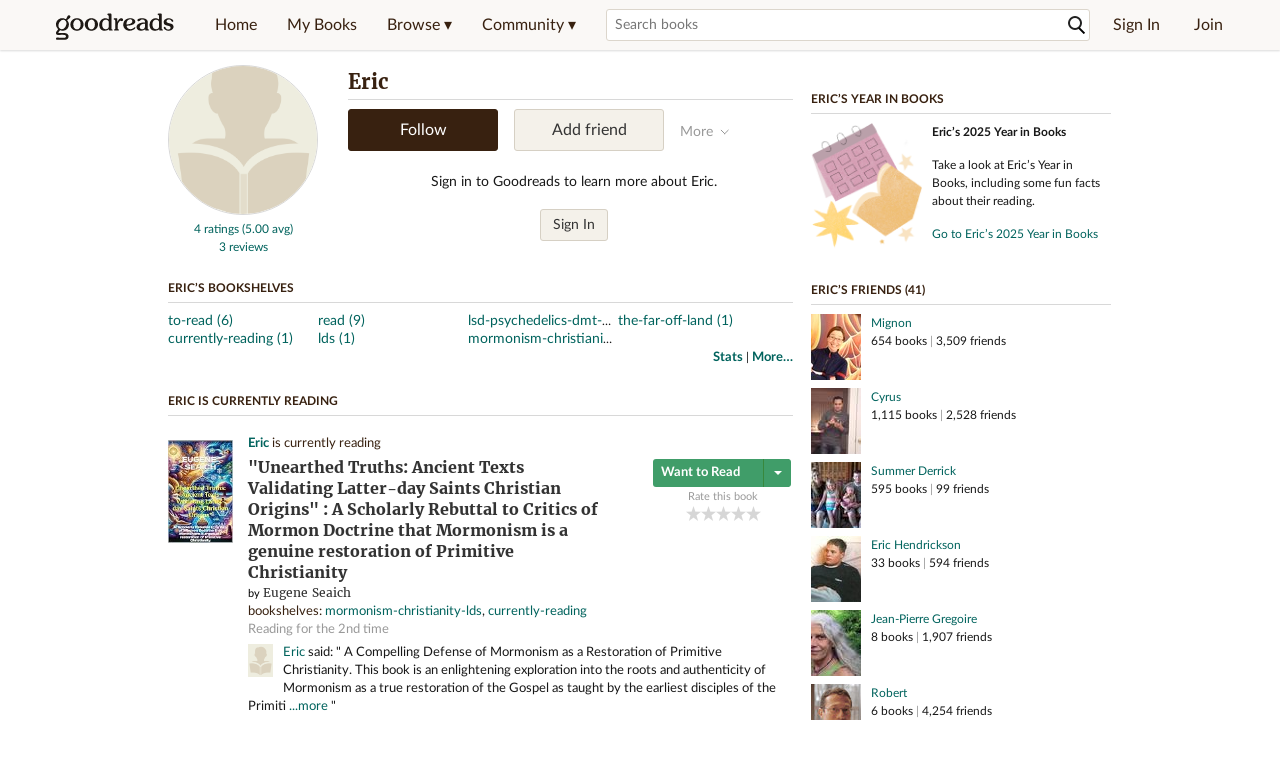

--- FILE ---
content_type: text/html; charset=utf-8
request_url: https://www.goodreads.com/user/show/3596795-eric
body_size: 22098
content:
<!DOCTYPE html>
<html class="desktop
">
<head prefix="og: http://ogp.me/ns# fb: http://ogp.me/ns/fb# profile: http://ogp.me/ns/profile#">
  <title>Eric - The United States (11 books)</title>

<meta content='Eric has 11 books on Goodreads, and is currently reading Unearthed Truths: Ancient Texts Validating Latter-day Saints Christian Origins : A Scholarly R...' name='description'>
<meta content='telephone=no' name='format-detection'>
<link href='https://www.goodreads.com/user/show/3596795-eric' rel='canonical'>
  <meta property="og:title" content="Eric"/>
<meta property="og:type" content="profile"/>
<meta property="og:site_name" content="Goodreads"/>
<meta property="og:description" content="Eric has 11 books on Goodreads, and is currently reading Unearthed Truths: Ancient Texts Validating Latter-day Saints Christian Origins : A Scholarly R..."/>
<meta property="og:image" content="https://s.gr-assets.com/assets/nophoto/user/m_200x266-d279b33f8eec0f27b7272477f09806be.png"/>
<meta property="og:url" content="https://www.goodreads.com/user/show/3596795-eric">
<meta property="profile:first_name" content="Eric">
<meta property="fb:app_id" content="2415071772"/>




    <script type="text/javascript"> var ue_t0=window.ue_t0||+new Date();
 </script>
  <script type="text/javascript">
    var ue_mid = "A1PQBFHBHS6YH1";
    var ue_sn = "www.goodreads.com";
    var ue_furl = "fls-na.amazon.com";
    var ue_sid = "614-5052885-6072965";
    var ue_id = "MFAEWGBPFJ1HEHMD5SMY";

    (function(e){var c=e;var a=c.ue||{};a.main_scope="mainscopecsm";a.q=[];a.t0=c.ue_t0||+new Date();a.d=g;function g(h){return +new Date()-(h?0:a.t0)}function d(h){return function(){a.q.push({n:h,a:arguments,t:a.d()})}}function b(m,l,h,j,i){var k={m:m,f:l,l:h,c:""+j,err:i,fromOnError:1,args:arguments};c.ueLogError(k);return false}b.skipTrace=1;e.onerror=b;function f(){c.uex("ld")}if(e.addEventListener){e.addEventListener("load",f,false)}else{if(e.attachEvent){e.attachEvent("onload",f)}}a.tag=d("tag");a.log=d("log");a.reset=d("rst");c.ue_csm=c;c.ue=a;c.ueLogError=d("err");c.ues=d("ues");c.uet=d("uet");c.uex=d("uex");c.uet("ue")})(window);(function(e,d){var a=e.ue||{};function c(g){if(!g){return}var f=d.head||d.getElementsByTagName("head")[0]||d.documentElement,h=d.createElement("script");h.async="async";h.src=g;f.insertBefore(h,f.firstChild)}function b(){var k=e.ue_cdn||"m.media-amazon.com",g=e.ue_cdns||"m.media-amazon.com",j="/images/G/01/csminstrumentation/",h=e.ue_file||"ue-full-11e51f253e8ad9d145f4ed644b40f692._V1_.js",f,i;if(h.indexOf("NSTRUMENTATION_FIL")>=0){return}if("ue_https" in e){f=e.ue_https}else{f=e.location&&e.location.protocol=="https:"?1:0}i=f?"https://":"http://";i+=f?g:k;i+=j;i+=h;c(i)}if(!e.ue_inline){if(a.loadUEFull){a.loadUEFull()}else{b()}}a.uels=c;e.ue=a})(window,document);

    if (window.ue && window.ue.tag) { window.ue.tag('user:show:signed_out', ue.main_scope);window.ue.tag('user:show:signed_out:desktop', ue.main_scope); }
  </script>

  <!-- * Copied from https://info.analytics.a2z.com/#/docs/data_collection/csa/onboard */ -->
<script>
  //<![CDATA[
    !function(){function n(n,t){var r=i(n);return t&&(r=r("instance",t)),r}var r=[],c=0,i=function(t){return function(){var n=c++;return r.push([t,[].slice.call(arguments,0),n,{time:Date.now()}]),i(n)}};n._s=r,this.csa=n}();
    
    if (window.csa) {
      window.csa("Config", {
        "Application": "GoodreadsMonolith",
        "Events.SushiEndpoint": "https://unagi.amazon.com/1/events/com.amazon.csm.csa.prod",
        "Events.Namespace": "csa",
        "CacheDetection.RequestID": "MFAEWGBPFJ1HEHMD5SMY",
        "ObfuscatedMarketplaceId": "A1PQBFHBHS6YH1"
      });
    
      window.csa("Events")("setEntity", {
        session: { id: "614-5052885-6072965" },
        page: {requestId: "MFAEWGBPFJ1HEHMD5SMY", meaningful: "interactive"}
      });
    }
    
    var e = document.createElement("script"); e.src = "https://m.media-amazon.com/images/I/41mrkPcyPwL.js"; document.head.appendChild(e);
  //]]>
</script>


          <script type="text/javascript">
        if (window.Mobvious === undefined) {
          window.Mobvious = {};
        }
        window.Mobvious.device_type = 'desktop';
        </script>


  
<script src="https://s.gr-assets.com/assets/webfontloader-f0d95107f593df01d332dddc54e598cb.js"></script>
<script>
//<![CDATA[

  WebFont.load({
    classes: false,
    custom: {
      families: ["Lato:n4,n7,i4", "Merriweather:n4,n7,i4"],
      urls: ["https://s.gr-assets.com/assets/gr/fonts-cf24b9fb9a07049b1cf20d385104c1a8.css"]
    }
  });

//]]>
</script>

  <link rel="stylesheet" media="all" href="https://s.gr-assets.com/assets/goodreads-dbae0a4aacf2920f43b7053e28e08b75.css" />

    <link rel="stylesheet" media="screen" href="https://s.gr-assets.com/assets/user/show-61867ee1d94abd31126f83090d3e7ac0.css" />


  <link rel="stylesheet" media="screen" href="https://s.gr-assets.com/assets/common_images-52bf53648cedebbe6988969ad4c628e3.css" />

  <script type="text/javascript">
    window.CKEDITOR_BASEPATH = 'https://s.gr-assets.com/assets/ckeditor/';
  </script>

  <script src="https://s.gr-assets.com/assets/desktop/libraries-c07ee2e4be9ade4a64546b3ec60b523b.js"></script>
  <script src="https://s.gr-assets.com/assets/application-8fecfbed85cd679be5d43c74ec00ed1c.js"></script>

    <script>
  //<![CDATA[
    var gptAdSlots = gptAdSlots || [];
    var googletag = googletag || {};
    googletag.cmd = googletag.cmd || [];
    (function() {
      var gads = document.createElement("script");
      gads.async = true;
      gads.type = "text/javascript";
      var useSSL = "https:" == document.location.protocol;
      gads.src = (useSSL ? "https:" : "http:") +
      "//securepubads.g.doubleclick.net/tag/js/gpt.js";
      var node = document.getElementsByTagName("script")[0];
      node.parentNode.insertBefore(gads, node);
    })();
    // page settings
  //]]>
</script>
<script>
  //<![CDATA[
    googletag.cmd.push(function() {
      googletag.pubads().setTargeting("sid", "osid.3953565fcc39a1bc4f10c9e651c9b567");
    googletag.pubads().setTargeting("grsession", "osid.3953565fcc39a1bc4f10c9e651c9b567");
    googletag.pubads().setTargeting("surface", "desktop");
    googletag.pubads().setTargeting("signedin", "false");
    googletag.pubads().setTargeting("gr_author", "false");
    googletag.pubads().setTargeting("author", []);
    googletag.pubads().setTargeting("shelf", ["toread","currentlyreading","read","lds","lsdpsychedelicsdmtpsilocybin","mormonismchristianitylds","thefaroffland"]);
    googletag.pubads().setTargeting("tags", ["2","3","422882","419","8722402","8863439","8722403"]);
    googletag.pubads().setTargeting("gtargeting", "1");
    googletag.pubads().setTargeting("resource", "user_3596795");
      googletag.pubads().enableAsyncRendering();
      googletag.pubads().enableSingleRequest();
      googletag.pubads().collapseEmptyDivs(true);
      googletag.pubads().disableInitialLoad();
      googletag.setConfig({
        safeFrame: {
          forceSafeFrame: true,
          sandbox: true
        }
      });
      googletag.enableServices();
    });
  //]]>
</script>
<script>
  //<![CDATA[
    ! function(a9, a, p, s, t, A, g) {
      if (a[a9]) return;
    
      function q(c, r) {
        a[a9]._Q.push([c, r])
      }
      a[a9] = {
      init: function() {
        q("i", arguments)
      },
      fetchBids: function() {
        q("f", arguments)
      },
      setDisplayBids: function() {},
        _Q: []
      };
      A = p.createElement(s);
      A.async = !0;
      A.src = t;
      g = p.getElementsByTagName(s)[0];
      g.parentNode.insertBefore(A, g)
    }("apstag", window, document, "script", "//c.amazon-adsystem.com/aax2/apstag.js");
    
    apstag.init({
      pubID: '3211', adServer: 'googletag', bidTimeout: 4e3, deals: true, params: { aps_privacy: '1YN' }
    });
  //]]>
</script>



  <meta name="csrf-param" content="authenticity_token" />
<meta name="csrf-token" content="QXxgAk9d1sX92+IygaYByUf6thgKsZNMdX03CcuRUzWasGEhSrw5DWk8KHHWN7MDwP4HL0/2IgyeSJJHvKHYnA==" />

  <meta name="request-id" content="MFAEWGBPFJ1HEHMD5SMY" />

    <script src="https://s.gr-assets.com/assets/react_client_side/external_dependencies-2e2b90fafc.js" defer="defer"></script>
<script src="https://s.gr-assets.com/assets/react_client_side/site_header-30df57490b.js" defer="defer"></script>
<script src="https://s.gr-assets.com/assets/react_client_side/custom_react_ujs-b1220d5e0a4820e90b905c302fc5cb52.js" defer="defer"></script>


  <script>
  //<![CDATA[
    $grfb.init.done(function() {
      if (this.auth.status === "not_authorized") {
        // logged into Facebook user but not a GR app user; show FB button
        $j("#generalRegPrompt").hide();
      } else {
        $j("#facebookRegPrompt").hide();
      }
      $j("#connectPrompt").show();
    });
  //]]>
</script>


  <link rel="alternate" type="application/atom+xml" title="Bookshelves" href="https://www.goodreads.com/review/list_rss/3596795" />
  <link rel="alternate" type="application/atom+xml" title="Eric's Updates" href="https://www.goodreads.com/user/updates_rss/3596795" />
    <link rel="alternate" type="application/rss+xml" title="Eric’s Updates" href="https://www.goodreads.com/user/updates_rss/3596795?v=as" />


  <link rel="search" type="application/opensearchdescription+xml" href="/opensearch.xml" title="Goodreads">

    <meta name="description" content="Eric has 11 books on Goodreads, and is currently reading Unearthed Truths: Ancient Texts Validating Latter-day Saints Christian Origins : A Scholarly R...">


  <meta content='summary' name='twitter:card'>
<meta content='@goodreads' name='twitter:site'>
<meta content='Eric - The United States (11 books)' name='twitter:title'>
<meta content='Eric has 11 books on Goodreads, and is currently reading Unearthed Truths: Ancient Texts Validating Latter-day Saints Christian Origins : A Scholarly R...' name='twitter:description'>


  <meta name="verify-v1" content="cEf8XOH0pulh1aYQeZ1gkXHsQ3dMPSyIGGYqmF53690=">
  <meta name="google-site-verification" content="PfFjeZ9OK1RrUrKlmAPn_iZJ_vgHaZO1YQ-QlG2VsJs" />
  <meta name="apple-itunes-app" content="app-id=355833469">
</head>


<body class="">
<div data-react-class="ReactComponents.StoresInitializer" data-react-props="{}"><noscript data-reactid=".1s9x9l5khbe" data-react-checksum="-1238691517"></noscript></div>

<script src="https://s.gr-assets.com/assets/fb_dep_form-e2e4a0d9dc062011458143c32b2d789b.js"></script>

<div class="content" id="bodycontainer" style="">
    <script>
  //<![CDATA[
    var initializeGrfb = function() {
      $grfb.initialize({
        appId: "2415071772"
      });
    };
    if (typeof $grfb !== "undefined") {
      initializeGrfb();
    } else {
      window.addEventListener("DOMContentLoaded", function() {
        if (typeof $grfb !== "undefined") {
          initializeGrfb();
        }
      });
    }
  //]]>
</script>

<script>
  //<![CDATA[
    function loadScript(url, callback) {
      var script = document.createElement("script");
      script.type = "text/javascript";
    
      if (script.readyState) {  //Internet Explorer
          script.onreadystatechange = function() {
            if (script.readyState == "loaded" ||
                    script.readyState == "complete") {
              script.onreadystatechange = null;
              callback();
            }
          };
      } else {  //Other browsers
        script.onload = function() {
          callback();
        };
      }
    
      script.src = url;
      document.getElementsByTagName("head")[0].appendChild(script);
    }
    
    function initAppleId() {
      AppleID.auth.init({
        clientId : 'com.goodreads.app', 
        scope : 'name email',
        redirectURI: 'https://www.goodreads.com/apple_users/sign_in_with_apple_web',
        state: 'apple_oauth_state_1d0205ab-19c2-4dbd-84d0-fcd6c452145f'
      });
    }
    
    var initializeSiwa = function() {
      var APPLE_SIGN_IN_JS_URL =  "https://appleid.cdn-apple.com/appleauth/static/jsapi/appleid/1/en_US/appleid.auth.js"
      loadScript(APPLE_SIGN_IN_JS_URL, initAppleId);
    };
    if (typeof AppleID !== "undefined") {
      initAppleId();
    } else {
      initializeSiwa();
    }
  //]]>
</script>

<div class='siteHeader'>
<div data-react-class="ReactComponents.HeaderStoreConnector" data-react-props="{&quot;myBooksUrl&quot;:&quot;/review/list?ref=nav_mybooks&quot;,&quot;browseUrl&quot;:&quot;/book?ref=nav_brws&quot;,&quot;recommendationsUrl&quot;:&quot;/recommendations?ref=nav_brws_recs&quot;,&quot;choiceAwardsUrl&quot;:&quot;/choiceawards?ref=nav_brws_gca&quot;,&quot;genresIndexUrl&quot;:&quot;/genres?ref=nav_brws_genres&quot;,&quot;giveawayUrl&quot;:&quot;/giveaway?ref=nav_brws_giveaways&quot;,&quot;exploreUrl&quot;:&quot;/book?ref=nav_brws_explore&quot;,&quot;homeUrl&quot;:&quot;/?ref=nav_home&quot;,&quot;listUrl&quot;:&quot;/list?ref=nav_brws_lists&quot;,&quot;newsUrl&quot;:&quot;/news?ref=nav_brws_news&quot;,&quot;communityUrl&quot;:&quot;/group?ref=nav_comm&quot;,&quot;groupsUrl&quot;:&quot;/group?ref=nav_comm_groups&quot;,&quot;quotesUrl&quot;:&quot;/quotes?ref=nav_comm_quotes&quot;,&quot;featuredAskAuthorUrl&quot;:&quot;/ask_the_author?ref=nav_comm_askauthor&quot;,&quot;autocompleteUrl&quot;:&quot;/book/auto_complete&quot;,&quot;defaultLogoActionUrl&quot;:&quot;/&quot;,&quot;topFullImage&quot;:{},&quot;logo&quot;:{&quot;clickthroughUrl&quot;:&quot;/&quot;,&quot;altText&quot;:&quot;Goodreads Home&quot;},&quot;searchPath&quot;:&quot;/search&quot;,&quot;newReleasesUrl&quot;:&quot;/book/popular_by_date/2026/1?ref=nav_brws_newrels&quot;,&quot;signInUrl&quot;:&quot;/user/sign_in&quot;,&quot;signUpUrl&quot;:&quot;/user/sign_up&quot;,&quot;signInWithReturnUrl&quot;:true,&quot;deployServices&quot;:[],&quot;defaultLogoAltText&quot;:&quot;Goodreads Home&quot;,&quot;mobviousDeviceType&quot;:&quot;desktop&quot;}"><header data-reactid=".1v2j0d561pg" data-react-checksum="1090852617"><div class="siteHeader__topLine gr-box gr-box--withShadow" data-reactid=".1v2j0d561pg.1"><div class="siteHeader__contents" data-reactid=".1v2j0d561pg.1.0"><div class="siteHeader__topLevelItem siteHeader__topLevelItem--searchIcon" data-reactid=".1v2j0d561pg.1.0.0"><button class="siteHeader__searchIcon gr-iconButton" aria-label="Toggle search" type="button" data-ux-click="true" data-reactid=".1v2j0d561pg.1.0.0.0"></button></div><a href="/" class="siteHeader__logo" aria-label="Goodreads Home" title="Goodreads Home" data-reactid=".1v2j0d561pg.1.0.1"></a><nav class="siteHeader__primaryNavInline" data-reactid=".1v2j0d561pg.1.0.2"><ul role="menu" class="siteHeader__menuList" data-reactid=".1v2j0d561pg.1.0.2.0"><li class="siteHeader__topLevelItem siteHeader__topLevelItem--home" data-reactid=".1v2j0d561pg.1.0.2.0.0"><a href="/?ref=nav_home" class="siteHeader__topLevelLink" data-reactid=".1v2j0d561pg.1.0.2.0.0.0">Home</a></li><li class="siteHeader__topLevelItem" data-reactid=".1v2j0d561pg.1.0.2.0.1"><a href="/review/list?ref=nav_mybooks" class="siteHeader__topLevelLink" data-reactid=".1v2j0d561pg.1.0.2.0.1.0">My Books</a></li><li class="siteHeader__topLevelItem" data-reactid=".1v2j0d561pg.1.0.2.0.2"><div class="primaryNavMenu primaryNavMenu--siteHeaderBrowseMenu ignore-react-onclickoutside" data-reactid=".1v2j0d561pg.1.0.2.0.2.0"><a class="primaryNavMenu__trigger primaryNavMenu__trigger--siteHeaderBrowseMenu" href="/book?ref=nav_brws" role="button" aria-haspopup="true" aria-expanded="false" data-ux-click="true" data-reactid=".1v2j0d561pg.1.0.2.0.2.0.0"><span data-reactid=".1v2j0d561pg.1.0.2.0.2.0.0.0">Browse ▾</span></a><div class="primaryNavMenu__menu gr-box gr-box--withShadowLarge wide" role="menu" data-reactid=".1v2j0d561pg.1.0.2.0.2.0.1"><div class="siteHeader__browseMenuDropdown" data-reactid=".1v2j0d561pg.1.0.2.0.2.0.1.0"><ul class="siteHeader__subNav" data-reactid=".1v2j0d561pg.1.0.2.0.2.0.1.0.0"><li role="menuitem Recommendations" class="menuLink" aria-label="Recommendations" data-reactid=".1v2j0d561pg.1.0.2.0.2.0.1.0.0.0"><a href="/recommendations?ref=nav_brws_recs" class="siteHeader__subNavLink" data-reactid=".1v2j0d561pg.1.0.2.0.2.0.1.0.0.0.0">Recommendations</a></li><li role="menuitem Choice Awards" class="menuLink" aria-label="Choice Awards" data-reactid=".1v2j0d561pg.1.0.2.0.2.0.1.0.0.1"><a href="/choiceawards?ref=nav_brws_gca" class="siteHeader__subNavLink" data-reactid=".1v2j0d561pg.1.0.2.0.2.0.1.0.0.1.0">Choice Awards</a></li><li role="menuitem Genres" class="menuLink" aria-label="Genres" data-reactid=".1v2j0d561pg.1.0.2.0.2.0.1.0.0.2"><a href="/genres?ref=nav_brws_genres" class="siteHeader__subNavLink siteHeader__subNavLink--genresIndex" data-reactid=".1v2j0d561pg.1.0.2.0.2.0.1.0.0.2.0">Genres</a></li><li role="menuitem Giveaways" class="menuLink" aria-label="Giveaways" data-reactid=".1v2j0d561pg.1.0.2.0.2.0.1.0.0.3"><a href="/giveaway?ref=nav_brws_giveaways" class="siteHeader__subNavLink" data-reactid=".1v2j0d561pg.1.0.2.0.2.0.1.0.0.3.0">Giveaways</a></li><li role="menuitem New Releases" class="menuLink" aria-label="New Releases" data-reactid=".1v2j0d561pg.1.0.2.0.2.0.1.0.0.4"><a href="/book/popular_by_date/2026/1?ref=nav_brws_newrels" class="siteHeader__subNavLink" data-reactid=".1v2j0d561pg.1.0.2.0.2.0.1.0.0.4.0">New Releases</a></li><li role="menuitem Lists" class="menuLink" aria-label="Lists" data-reactid=".1v2j0d561pg.1.0.2.0.2.0.1.0.0.5"><a href="/list?ref=nav_brws_lists" class="siteHeader__subNavLink" data-reactid=".1v2j0d561pg.1.0.2.0.2.0.1.0.0.5.0">Lists</a></li><li role="menuitem Explore" class="menuLink" aria-label="Explore" data-reactid=".1v2j0d561pg.1.0.2.0.2.0.1.0.0.6"><a href="/book?ref=nav_brws_explore" class="siteHeader__subNavLink" data-reactid=".1v2j0d561pg.1.0.2.0.2.0.1.0.0.6.0">Explore</a></li><li role="menuitem News &amp; Interviews" class="menuLink" aria-label="News &amp; Interviews" data-reactid=".1v2j0d561pg.1.0.2.0.2.0.1.0.0.7"><a href="/news?ref=nav_brws_news" class="siteHeader__subNavLink" data-reactid=".1v2j0d561pg.1.0.2.0.2.0.1.0.0.7.0">News &amp; Interviews</a></li></ul><div class="siteHeader__spotlight siteHeader__spotlight--withoutSubMenu" data-reactid=".1v2j0d561pg.1.0.2.0.2.0.1.0.1"><div class="genreListContainer" data-reactid=".1v2j0d561pg.1.0.2.0.2.0.1.0.1.0"><div class="siteHeader__heading siteHeader__title" data-reactid=".1v2j0d561pg.1.0.2.0.2.0.1.0.1.0.0">Genres</div><ul class="genreList" data-reactid=".1v2j0d561pg.1.0.2.0.2.0.1.0.1.0.1:$genreList0"><li role="menuitem" class="genreList__genre" data-reactid=".1v2j0d561pg.1.0.2.0.2.0.1.0.1.0.1:$genreList0.0:$Art"><a href="/genres/art" class="genreList__genreLink gr-hyperlink gr-hyperlink--naked" data-reactid=".1v2j0d561pg.1.0.2.0.2.0.1.0.1.0.1:$genreList0.0:$Art.0">Art</a></li><li role="menuitem" class="genreList__genre" data-reactid=".1v2j0d561pg.1.0.2.0.2.0.1.0.1.0.1:$genreList0.0:$Biography"><a href="/genres/biography" class="genreList__genreLink gr-hyperlink gr-hyperlink--naked" data-reactid=".1v2j0d561pg.1.0.2.0.2.0.1.0.1.0.1:$genreList0.0:$Biography.0">Biography</a></li><li role="menuitem" class="genreList__genre" data-reactid=".1v2j0d561pg.1.0.2.0.2.0.1.0.1.0.1:$genreList0.0:$Business"><a href="/genres/business" class="genreList__genreLink gr-hyperlink gr-hyperlink--naked" data-reactid=".1v2j0d561pg.1.0.2.0.2.0.1.0.1.0.1:$genreList0.0:$Business.0">Business</a></li><li role="menuitem" class="genreList__genre" data-reactid=".1v2j0d561pg.1.0.2.0.2.0.1.0.1.0.1:$genreList0.0:$Children&#x27;s"><a href="/genres/children-s" class="genreList__genreLink gr-hyperlink gr-hyperlink--naked" data-reactid=".1v2j0d561pg.1.0.2.0.2.0.1.0.1.0.1:$genreList0.0:$Children&#x27;s.0">Children&#x27;s</a></li><li role="menuitem" class="genreList__genre" data-reactid=".1v2j0d561pg.1.0.2.0.2.0.1.0.1.0.1:$genreList0.0:$Christian"><a href="/genres/christian" class="genreList__genreLink gr-hyperlink gr-hyperlink--naked" data-reactid=".1v2j0d561pg.1.0.2.0.2.0.1.0.1.0.1:$genreList0.0:$Christian.0">Christian</a></li><li role="menuitem" class="genreList__genre" data-reactid=".1v2j0d561pg.1.0.2.0.2.0.1.0.1.0.1:$genreList0.0:$Classics"><a href="/genres/classics" class="genreList__genreLink gr-hyperlink gr-hyperlink--naked" data-reactid=".1v2j0d561pg.1.0.2.0.2.0.1.0.1.0.1:$genreList0.0:$Classics.0">Classics</a></li><li role="menuitem" class="genreList__genre" data-reactid=".1v2j0d561pg.1.0.2.0.2.0.1.0.1.0.1:$genreList0.0:$Comics"><a href="/genres/comics" class="genreList__genreLink gr-hyperlink gr-hyperlink--naked" data-reactid=".1v2j0d561pg.1.0.2.0.2.0.1.0.1.0.1:$genreList0.0:$Comics.0">Comics</a></li><li role="menuitem" class="genreList__genre" data-reactid=".1v2j0d561pg.1.0.2.0.2.0.1.0.1.0.1:$genreList0.0:$Cookbooks"><a href="/genres/cookbooks" class="genreList__genreLink gr-hyperlink gr-hyperlink--naked" data-reactid=".1v2j0d561pg.1.0.2.0.2.0.1.0.1.0.1:$genreList0.0:$Cookbooks.0">Cookbooks</a></li><li role="menuitem" class="genreList__genre" data-reactid=".1v2j0d561pg.1.0.2.0.2.0.1.0.1.0.1:$genreList0.0:$Ebooks"><a href="/genres/ebooks" class="genreList__genreLink gr-hyperlink gr-hyperlink--naked" data-reactid=".1v2j0d561pg.1.0.2.0.2.0.1.0.1.0.1:$genreList0.0:$Ebooks.0">Ebooks</a></li><li role="menuitem" class="genreList__genre" data-reactid=".1v2j0d561pg.1.0.2.0.2.0.1.0.1.0.1:$genreList0.0:$Fantasy"><a href="/genres/fantasy" class="genreList__genreLink gr-hyperlink gr-hyperlink--naked" data-reactid=".1v2j0d561pg.1.0.2.0.2.0.1.0.1.0.1:$genreList0.0:$Fantasy.0">Fantasy</a></li></ul><ul class="genreList" data-reactid=".1v2j0d561pg.1.0.2.0.2.0.1.0.1.0.1:$genreList1"><li role="menuitem" class="genreList__genre" data-reactid=".1v2j0d561pg.1.0.2.0.2.0.1.0.1.0.1:$genreList1.0:$Fiction"><a href="/genres/fiction" class="genreList__genreLink gr-hyperlink gr-hyperlink--naked" data-reactid=".1v2j0d561pg.1.0.2.0.2.0.1.0.1.0.1:$genreList1.0:$Fiction.0">Fiction</a></li><li role="menuitem" class="genreList__genre" data-reactid=".1v2j0d561pg.1.0.2.0.2.0.1.0.1.0.1:$genreList1.0:$Graphic Novels"><a href="/genres/graphic-novels" class="genreList__genreLink gr-hyperlink gr-hyperlink--naked" data-reactid=".1v2j0d561pg.1.0.2.0.2.0.1.0.1.0.1:$genreList1.0:$Graphic Novels.0">Graphic Novels</a></li><li role="menuitem" class="genreList__genre" data-reactid=".1v2j0d561pg.1.0.2.0.2.0.1.0.1.0.1:$genreList1.0:$Historical Fiction"><a href="/genres/historical-fiction" class="genreList__genreLink gr-hyperlink gr-hyperlink--naked" data-reactid=".1v2j0d561pg.1.0.2.0.2.0.1.0.1.0.1:$genreList1.0:$Historical Fiction.0">Historical Fiction</a></li><li role="menuitem" class="genreList__genre" data-reactid=".1v2j0d561pg.1.0.2.0.2.0.1.0.1.0.1:$genreList1.0:$History"><a href="/genres/history" class="genreList__genreLink gr-hyperlink gr-hyperlink--naked" data-reactid=".1v2j0d561pg.1.0.2.0.2.0.1.0.1.0.1:$genreList1.0:$History.0">History</a></li><li role="menuitem" class="genreList__genre" data-reactid=".1v2j0d561pg.1.0.2.0.2.0.1.0.1.0.1:$genreList1.0:$Horror"><a href="/genres/horror" class="genreList__genreLink gr-hyperlink gr-hyperlink--naked" data-reactid=".1v2j0d561pg.1.0.2.0.2.0.1.0.1.0.1:$genreList1.0:$Horror.0">Horror</a></li><li role="menuitem" class="genreList__genre" data-reactid=".1v2j0d561pg.1.0.2.0.2.0.1.0.1.0.1:$genreList1.0:$Memoir"><a href="/genres/memoir" class="genreList__genreLink gr-hyperlink gr-hyperlink--naked" data-reactid=".1v2j0d561pg.1.0.2.0.2.0.1.0.1.0.1:$genreList1.0:$Memoir.0">Memoir</a></li><li role="menuitem" class="genreList__genre" data-reactid=".1v2j0d561pg.1.0.2.0.2.0.1.0.1.0.1:$genreList1.0:$Music"><a href="/genres/music" class="genreList__genreLink gr-hyperlink gr-hyperlink--naked" data-reactid=".1v2j0d561pg.1.0.2.0.2.0.1.0.1.0.1:$genreList1.0:$Music.0">Music</a></li><li role="menuitem" class="genreList__genre" data-reactid=".1v2j0d561pg.1.0.2.0.2.0.1.0.1.0.1:$genreList1.0:$Mystery"><a href="/genres/mystery" class="genreList__genreLink gr-hyperlink gr-hyperlink--naked" data-reactid=".1v2j0d561pg.1.0.2.0.2.0.1.0.1.0.1:$genreList1.0:$Mystery.0">Mystery</a></li><li role="menuitem" class="genreList__genre" data-reactid=".1v2j0d561pg.1.0.2.0.2.0.1.0.1.0.1:$genreList1.0:$Nonfiction"><a href="/genres/non-fiction" class="genreList__genreLink gr-hyperlink gr-hyperlink--naked" data-reactid=".1v2j0d561pg.1.0.2.0.2.0.1.0.1.0.1:$genreList1.0:$Nonfiction.0">Nonfiction</a></li><li role="menuitem" class="genreList__genre" data-reactid=".1v2j0d561pg.1.0.2.0.2.0.1.0.1.0.1:$genreList1.0:$Poetry"><a href="/genres/poetry" class="genreList__genreLink gr-hyperlink gr-hyperlink--naked" data-reactid=".1v2j0d561pg.1.0.2.0.2.0.1.0.1.0.1:$genreList1.0:$Poetry.0">Poetry</a></li></ul><ul class="genreList" data-reactid=".1v2j0d561pg.1.0.2.0.2.0.1.0.1.0.1:$genreList2"><li role="menuitem" class="genreList__genre" data-reactid=".1v2j0d561pg.1.0.2.0.2.0.1.0.1.0.1:$genreList2.0:$Psychology"><a href="/genres/psychology" class="genreList__genreLink gr-hyperlink gr-hyperlink--naked" data-reactid=".1v2j0d561pg.1.0.2.0.2.0.1.0.1.0.1:$genreList2.0:$Psychology.0">Psychology</a></li><li role="menuitem" class="genreList__genre" data-reactid=".1v2j0d561pg.1.0.2.0.2.0.1.0.1.0.1:$genreList2.0:$Romance"><a href="/genres/romance" class="genreList__genreLink gr-hyperlink gr-hyperlink--naked" data-reactid=".1v2j0d561pg.1.0.2.0.2.0.1.0.1.0.1:$genreList2.0:$Romance.0">Romance</a></li><li role="menuitem" class="genreList__genre" data-reactid=".1v2j0d561pg.1.0.2.0.2.0.1.0.1.0.1:$genreList2.0:$Science"><a href="/genres/science" class="genreList__genreLink gr-hyperlink gr-hyperlink--naked" data-reactid=".1v2j0d561pg.1.0.2.0.2.0.1.0.1.0.1:$genreList2.0:$Science.0">Science</a></li><li role="menuitem" class="genreList__genre" data-reactid=".1v2j0d561pg.1.0.2.0.2.0.1.0.1.0.1:$genreList2.0:$Science Fiction"><a href="/genres/science-fiction" class="genreList__genreLink gr-hyperlink gr-hyperlink--naked" data-reactid=".1v2j0d561pg.1.0.2.0.2.0.1.0.1.0.1:$genreList2.0:$Science Fiction.0">Science Fiction</a></li><li role="menuitem" class="genreList__genre" data-reactid=".1v2j0d561pg.1.0.2.0.2.0.1.0.1.0.1:$genreList2.0:$Self Help"><a href="/genres/self-help" class="genreList__genreLink gr-hyperlink gr-hyperlink--naked" data-reactid=".1v2j0d561pg.1.0.2.0.2.0.1.0.1.0.1:$genreList2.0:$Self Help.0">Self Help</a></li><li role="menuitem" class="genreList__genre" data-reactid=".1v2j0d561pg.1.0.2.0.2.0.1.0.1.0.1:$genreList2.0:$Sports"><a href="/genres/sports" class="genreList__genreLink gr-hyperlink gr-hyperlink--naked" data-reactid=".1v2j0d561pg.1.0.2.0.2.0.1.0.1.0.1:$genreList2.0:$Sports.0">Sports</a></li><li role="menuitem" class="genreList__genre" data-reactid=".1v2j0d561pg.1.0.2.0.2.0.1.0.1.0.1:$genreList2.0:$Thriller"><a href="/genres/thriller" class="genreList__genreLink gr-hyperlink gr-hyperlink--naked" data-reactid=".1v2j0d561pg.1.0.2.0.2.0.1.0.1.0.1:$genreList2.0:$Thriller.0">Thriller</a></li><li role="menuitem" class="genreList__genre" data-reactid=".1v2j0d561pg.1.0.2.0.2.0.1.0.1.0.1:$genreList2.0:$Travel"><a href="/genres/travel" class="genreList__genreLink gr-hyperlink gr-hyperlink--naked" data-reactid=".1v2j0d561pg.1.0.2.0.2.0.1.0.1.0.1:$genreList2.0:$Travel.0">Travel</a></li><li role="menuitem" class="genreList__genre" data-reactid=".1v2j0d561pg.1.0.2.0.2.0.1.0.1.0.1:$genreList2.0:$Young Adult"><a href="/genres/young-adult" class="genreList__genreLink gr-hyperlink gr-hyperlink--naked" data-reactid=".1v2j0d561pg.1.0.2.0.2.0.1.0.1.0.1:$genreList2.0:$Young Adult.0">Young Adult</a></li><li role="menuitem" class="genreList__genre" data-reactid=".1v2j0d561pg.1.0.2.0.2.0.1.0.1.0.1:$genreList2.1"><a href="/genres" class="genreList__genreLink gr-hyperlink gr-hyperlink--naked" data-reactid=".1v2j0d561pg.1.0.2.0.2.0.1.0.1.0.1:$genreList2.1.0">More Genres</a></li></ul></div></div></div></div></div></li><li class="siteHeader__topLevelItem siteHeader__topLevelItem--community" data-reactid=".1v2j0d561pg.1.0.2.0.3"><div class="primaryNavMenu ignore-react-onclickoutside" data-reactid=".1v2j0d561pg.1.0.2.0.3.0"><a class="primaryNavMenu__trigger" href="/group?ref=nav_comm" role="button" aria-haspopup="true" aria-expanded="false" data-ux-click="true" data-reactid=".1v2j0d561pg.1.0.2.0.3.0.0"><span data-reactid=".1v2j0d561pg.1.0.2.0.3.0.0.0">Community ▾</span></a><div class="primaryNavMenu__menu gr-box gr-box--withShadowLarge" role="menu" data-reactid=".1v2j0d561pg.1.0.2.0.3.0.1"><ul class="siteHeader__subNav" data-reactid=".1v2j0d561pg.1.0.2.0.3.0.1.0"><li role="menuitem Groups" class="menuLink" aria-label="Groups" data-reactid=".1v2j0d561pg.1.0.2.0.3.0.1.0.0"><a href="/group?ref=nav_comm_groups" class="siteHeader__subNavLink" data-reactid=".1v2j0d561pg.1.0.2.0.3.0.1.0.0.0">Groups</a></li><li role="menuitem Quotes" class="menuLink" aria-label="Quotes" data-reactid=".1v2j0d561pg.1.0.2.0.3.0.1.0.2"><a href="/quotes?ref=nav_comm_quotes" class="siteHeader__subNavLink" data-reactid=".1v2j0d561pg.1.0.2.0.3.0.1.0.2.0">Quotes</a></li><li role="menuitem Ask the Author" class="menuLink" aria-label="Ask the Author" data-reactid=".1v2j0d561pg.1.0.2.0.3.0.1.0.3"><a href="/ask_the_author?ref=nav_comm_askauthor" class="siteHeader__subNavLink" data-reactid=".1v2j0d561pg.1.0.2.0.3.0.1.0.3.0">Ask the Author</a></li></ul></div></div></li></ul></nav><div accept-charset="UTF-8" class="searchBox searchBox--navbar" data-reactid=".1v2j0d561pg.1.0.3"><form autocomplete="off" action="/search" class="searchBox__form" role="search" aria-label="Search for books to add to your shelves" data-reactid=".1v2j0d561pg.1.0.3.0"><input class="searchBox__input searchBox__input--navbar" autocomplete="off" name="q" type="text" placeholder="Search books" aria-label="Search books" aria-controls="searchResults" data-reactid=".1v2j0d561pg.1.0.3.0.0"/><input type="hidden" name="qid" value="" data-reactid=".1v2j0d561pg.1.0.3.0.1"/><button type="submit" class="searchBox__icon--magnifyingGlass gr-iconButton searchBox__icon searchBox__icon--navbar" aria-label="Search" data-reactid=".1v2j0d561pg.1.0.3.0.2"></button></form></div><ul class="siteHeader__personal" data-reactid=".1v2j0d561pg.1.0.4"><li class="siteHeader__topLevelItem siteHeader__topLevelItem--signedOut" data-reactid=".1v2j0d561pg.1.0.4.0"><a href="/user/sign_in?returnurl=undefined" rel="nofollow" class="siteHeader__topLevelLink" data-reactid=".1v2j0d561pg.1.0.4.0.0">Sign In</a></li><li class="siteHeader__topLevelItem siteHeader__topLevelItem--signedOut" data-reactid=".1v2j0d561pg.1.0.4.1"><a href="/user/sign_up" rel="nofollow" class="siteHeader__topLevelLink" data-reactid=".1v2j0d561pg.1.0.4.1.0">Join</a></li></ul><div class="siteHeader__topLevelItem siteHeader__topLevelItem--signUp" data-reactid=".1v2j0d561pg.1.0.5"><a href="/user/sign_up" class="gr-button gr-button--dark" rel="nofollow" data-reactid=".1v2j0d561pg.1.0.5.0">Sign up</a></div><div class="modal modal--overlay modal--drawer" tabindex="0" data-reactid=".1v2j0d561pg.1.0.7"><div data-reactid=".1v2j0d561pg.1.0.7.0"><div class="modal__close" data-reactid=".1v2j0d561pg.1.0.7.0.0"><button type="button" class="gr-iconButton" data-reactid=".1v2j0d561pg.1.0.7.0.0.0"><img alt="Dismiss" src="//s.gr-assets.com/assets/gr/icons/icon_close_white-dbf4152deeef5bd3915d5d12210bf05f.svg" data-reactid=".1v2j0d561pg.1.0.7.0.0.0.0"/></button></div><div class="modal__content" data-reactid=".1v2j0d561pg.1.0.7.0.1"><div class="personalNavDrawer" data-reactid=".1v2j0d561pg.1.0.7.0.1.0"><div class="personalNavDrawer__personalNavContainer" data-reactid=".1v2j0d561pg.1.0.7.0.1.0.0"><noscript data-reactid=".1v2j0d561pg.1.0.7.0.1.0.0.0"></noscript></div><div class="personalNavDrawer__profileAndLinksContainer" data-reactid=".1v2j0d561pg.1.0.7.0.1.0.1"><div class="personalNavDrawer__profileContainer gr-mediaFlexbox gr-mediaFlexbox--alignItemsCenter" data-reactid=".1v2j0d561pg.1.0.7.0.1.0.1.0"><div class="gr-mediaFlexbox__media" data-reactid=".1v2j0d561pg.1.0.7.0.1.0.1.0.0"><img class="circularIcon circularIcon--large circularIcon--border" data-reactid=".1v2j0d561pg.1.0.7.0.1.0.1.0.0.0"/></div><div class="gr-mediaFlexbox__desc" data-reactid=".1v2j0d561pg.1.0.7.0.1.0.1.0.1"><a class="gr-hyperlink gr-hyperlink--bold" data-reactid=".1v2j0d561pg.1.0.7.0.1.0.1.0.1.0"></a><div class="u-displayBlock" data-reactid=".1v2j0d561pg.1.0.7.0.1.0.1.0.1.1"><a class="gr-hyperlink gr-hyperlink--naked" data-reactid=".1v2j0d561pg.1.0.7.0.1.0.1.0.1.1.0">View profile</a></div></div></div><div class="personalNavDrawer__profileMenuContainer" data-reactid=".1v2j0d561pg.1.0.7.0.1.0.1.1"><ul data-reactid=".1v2j0d561pg.1.0.7.0.1.0.1.1.0"><li role="menuitem Profile" class="menuLink" aria-label="Profile" data-reactid=".1v2j0d561pg.1.0.7.0.1.0.1.1.0.0"><span data-reactid=".1v2j0d561pg.1.0.7.0.1.0.1.1.0.0.0"><a class="siteHeader__subNavLink" data-reactid=".1v2j0d561pg.1.0.7.0.1.0.1.1.0.0.0.0">Profile</a></span></li><li role="menuitem Friends" class="menuLink" aria-label="Friends" data-reactid=".1v2j0d561pg.1.0.7.0.1.0.1.1.0.3"><a class="siteHeader__subNavLink" data-reactid=".1v2j0d561pg.1.0.7.0.1.0.1.1.0.3.0">Friends</a></li><li role="menuitem Groups" class="menuLink" aria-label="Groups" data-reactid=".1v2j0d561pg.1.0.7.0.1.0.1.1.0.4"><span data-reactid=".1v2j0d561pg.1.0.7.0.1.0.1.1.0.4.0"><a class="siteHeader__subNavLink" data-reactid=".1v2j0d561pg.1.0.7.0.1.0.1.1.0.4.0.0"><span data-reactid=".1v2j0d561pg.1.0.7.0.1.0.1.1.0.4.0.0.0">Groups</span></a></span></li><li role="menuitem Discussions" class="menuLink" aria-label="Discussions" data-reactid=".1v2j0d561pg.1.0.7.0.1.0.1.1.0.5"><a class="siteHeader__subNavLink" data-reactid=".1v2j0d561pg.1.0.7.0.1.0.1.1.0.5.0">Discussions</a></li><li role="menuitem Comments" class="menuLink" aria-label="Comments" data-reactid=".1v2j0d561pg.1.0.7.0.1.0.1.1.0.6"><a class="siteHeader__subNavLink" data-reactid=".1v2j0d561pg.1.0.7.0.1.0.1.1.0.6.0">Comments</a></li><li role="menuitem Reading Challenge" class="menuLink" aria-label="Reading Challenge" data-reactid=".1v2j0d561pg.1.0.7.0.1.0.1.1.0.7"><a class="siteHeader__subNavLink" data-reactid=".1v2j0d561pg.1.0.7.0.1.0.1.1.0.7.0">Reading Challenge</a></li><li role="menuitem Kindle Notes &amp; Highlights" class="menuLink" aria-label="Kindle Notes &amp; Highlights" data-reactid=".1v2j0d561pg.1.0.7.0.1.0.1.1.0.8"><a class="siteHeader__subNavLink" data-reactid=".1v2j0d561pg.1.0.7.0.1.0.1.1.0.8.0">Kindle Notes &amp; Highlights</a></li><li role="menuitem Quotes" class="menuLink" aria-label="Quotes" data-reactid=".1v2j0d561pg.1.0.7.0.1.0.1.1.0.9"><a class="siteHeader__subNavLink" data-reactid=".1v2j0d561pg.1.0.7.0.1.0.1.1.0.9.0">Quotes</a></li><li role="menuitem Favorite genres" class="menuLink" aria-label="Favorite genres" data-reactid=".1v2j0d561pg.1.0.7.0.1.0.1.1.0.a"><a class="siteHeader__subNavLink" data-reactid=".1v2j0d561pg.1.0.7.0.1.0.1.1.0.a.0">Favorite genres</a></li><li role="menuitem Friends&#x27; recommendations" class="menuLink" aria-label="Friends&#x27; recommendations" data-reactid=".1v2j0d561pg.1.0.7.0.1.0.1.1.0.b"><span data-reactid=".1v2j0d561pg.1.0.7.0.1.0.1.1.0.b.0"><a class="siteHeader__subNavLink" data-reactid=".1v2j0d561pg.1.0.7.0.1.0.1.1.0.b.0.0"><span data-reactid=".1v2j0d561pg.1.0.7.0.1.0.1.1.0.b.0.0.0">Friends’ recommendations</span></a></span></li><li role="menuitem Account settings" class="menuLink" aria-label="Account settings" data-reactid=".1v2j0d561pg.1.0.7.0.1.0.1.1.0.c"><a class="siteHeader__subNavLink u-topGrayBorder" data-reactid=".1v2j0d561pg.1.0.7.0.1.0.1.1.0.c.0">Account settings</a></li><li role="menuitem Help" class="menuLink" aria-label="Help" data-reactid=".1v2j0d561pg.1.0.7.0.1.0.1.1.0.d"><a class="siteHeader__subNavLink" data-reactid=".1v2j0d561pg.1.0.7.0.1.0.1.1.0.d.0">Help</a></li><li role="menuitem Sign out" class="menuLink" aria-label="Sign out" data-reactid=".1v2j0d561pg.1.0.7.0.1.0.1.1.0.e"><a class="siteHeader__subNavLink" data-method="POST" data-reactid=".1v2j0d561pg.1.0.7.0.1.0.1.1.0.e.0">Sign out</a></li></ul></div></div></div></div></div></div></div></div><div class="headroom-wrapper" data-reactid=".1v2j0d561pg.2"><div style="position:relative;top:0;left:0;right:0;z-index:1;-webkit-transform:translateY(0);-ms-transform:translateY(0);transform:translateY(0);" class="headroom headroom--unfixed" data-reactid=".1v2j0d561pg.2.0"><nav class="siteHeader__primaryNavSeparateLine gr-box gr-box--withShadow" data-reactid=".1v2j0d561pg.2.0.0"><ul role="menu" class="siteHeader__menuList" data-reactid=".1v2j0d561pg.2.0.0.0"><li class="siteHeader__topLevelItem siteHeader__topLevelItem--home" data-reactid=".1v2j0d561pg.2.0.0.0.0"><a href="/?ref=nav_home" class="siteHeader__topLevelLink" data-reactid=".1v2j0d561pg.2.0.0.0.0.0">Home</a></li><li class="siteHeader__topLevelItem" data-reactid=".1v2j0d561pg.2.0.0.0.1"><a href="/review/list?ref=nav_mybooks" class="siteHeader__topLevelLink" data-reactid=".1v2j0d561pg.2.0.0.0.1.0">My Books</a></li><li class="siteHeader__topLevelItem" data-reactid=".1v2j0d561pg.2.0.0.0.2"><div class="primaryNavMenu primaryNavMenu--siteHeaderBrowseMenu ignore-react-onclickoutside" data-reactid=".1v2j0d561pg.2.0.0.0.2.0"><a class="primaryNavMenu__trigger primaryNavMenu__trigger--siteHeaderBrowseMenu" href="/book?ref=nav_brws" role="button" aria-haspopup="true" aria-expanded="false" data-ux-click="true" data-reactid=".1v2j0d561pg.2.0.0.0.2.0.0"><span data-reactid=".1v2j0d561pg.2.0.0.0.2.0.0.0">Browse ▾</span></a><div class="primaryNavMenu__menu gr-box gr-box--withShadowLarge wide" role="menu" data-reactid=".1v2j0d561pg.2.0.0.0.2.0.1"><div class="siteHeader__browseMenuDropdown" data-reactid=".1v2j0d561pg.2.0.0.0.2.0.1.0"><ul class="siteHeader__subNav" data-reactid=".1v2j0d561pg.2.0.0.0.2.0.1.0.0"><li role="menuitem Recommendations" class="menuLink" aria-label="Recommendations" data-reactid=".1v2j0d561pg.2.0.0.0.2.0.1.0.0.0"><a href="/recommendations?ref=nav_brws_recs" class="siteHeader__subNavLink" data-reactid=".1v2j0d561pg.2.0.0.0.2.0.1.0.0.0.0">Recommendations</a></li><li role="menuitem Choice Awards" class="menuLink" aria-label="Choice Awards" data-reactid=".1v2j0d561pg.2.0.0.0.2.0.1.0.0.1"><a href="/choiceawards?ref=nav_brws_gca" class="siteHeader__subNavLink" data-reactid=".1v2j0d561pg.2.0.0.0.2.0.1.0.0.1.0">Choice Awards</a></li><li role="menuitem Genres" class="menuLink" aria-label="Genres" data-reactid=".1v2j0d561pg.2.0.0.0.2.0.1.0.0.2"><a href="/genres?ref=nav_brws_genres" class="siteHeader__subNavLink siteHeader__subNavLink--genresIndex" data-reactid=".1v2j0d561pg.2.0.0.0.2.0.1.0.0.2.0">Genres</a></li><li role="menuitem Giveaways" class="menuLink" aria-label="Giveaways" data-reactid=".1v2j0d561pg.2.0.0.0.2.0.1.0.0.3"><a href="/giveaway?ref=nav_brws_giveaways" class="siteHeader__subNavLink" data-reactid=".1v2j0d561pg.2.0.0.0.2.0.1.0.0.3.0">Giveaways</a></li><li role="menuitem New Releases" class="menuLink" aria-label="New Releases" data-reactid=".1v2j0d561pg.2.0.0.0.2.0.1.0.0.4"><a href="/book/popular_by_date/2026/1?ref=nav_brws_newrels" class="siteHeader__subNavLink" data-reactid=".1v2j0d561pg.2.0.0.0.2.0.1.0.0.4.0">New Releases</a></li><li role="menuitem Lists" class="menuLink" aria-label="Lists" data-reactid=".1v2j0d561pg.2.0.0.0.2.0.1.0.0.5"><a href="/list?ref=nav_brws_lists" class="siteHeader__subNavLink" data-reactid=".1v2j0d561pg.2.0.0.0.2.0.1.0.0.5.0">Lists</a></li><li role="menuitem Explore" class="menuLink" aria-label="Explore" data-reactid=".1v2j0d561pg.2.0.0.0.2.0.1.0.0.6"><a href="/book?ref=nav_brws_explore" class="siteHeader__subNavLink" data-reactid=".1v2j0d561pg.2.0.0.0.2.0.1.0.0.6.0">Explore</a></li><li role="menuitem News &amp; Interviews" class="menuLink" aria-label="News &amp; Interviews" data-reactid=".1v2j0d561pg.2.0.0.0.2.0.1.0.0.7"><a href="/news?ref=nav_brws_news" class="siteHeader__subNavLink" data-reactid=".1v2j0d561pg.2.0.0.0.2.0.1.0.0.7.0">News &amp; Interviews</a></li></ul><div class="siteHeader__spotlight siteHeader__spotlight--withoutSubMenu" data-reactid=".1v2j0d561pg.2.0.0.0.2.0.1.0.1"><div class="genreListContainer" data-reactid=".1v2j0d561pg.2.0.0.0.2.0.1.0.1.0"><div class="siteHeader__heading siteHeader__title" data-reactid=".1v2j0d561pg.2.0.0.0.2.0.1.0.1.0.0">Genres</div><ul class="genreList" data-reactid=".1v2j0d561pg.2.0.0.0.2.0.1.0.1.0.1:$genreList0"><li role="menuitem" class="genreList__genre" data-reactid=".1v2j0d561pg.2.0.0.0.2.0.1.0.1.0.1:$genreList0.0:$Art"><a href="/genres/art" class="genreList__genreLink gr-hyperlink gr-hyperlink--naked" data-reactid=".1v2j0d561pg.2.0.0.0.2.0.1.0.1.0.1:$genreList0.0:$Art.0">Art</a></li><li role="menuitem" class="genreList__genre" data-reactid=".1v2j0d561pg.2.0.0.0.2.0.1.0.1.0.1:$genreList0.0:$Biography"><a href="/genres/biography" class="genreList__genreLink gr-hyperlink gr-hyperlink--naked" data-reactid=".1v2j0d561pg.2.0.0.0.2.0.1.0.1.0.1:$genreList0.0:$Biography.0">Biography</a></li><li role="menuitem" class="genreList__genre" data-reactid=".1v2j0d561pg.2.0.0.0.2.0.1.0.1.0.1:$genreList0.0:$Business"><a href="/genres/business" class="genreList__genreLink gr-hyperlink gr-hyperlink--naked" data-reactid=".1v2j0d561pg.2.0.0.0.2.0.1.0.1.0.1:$genreList0.0:$Business.0">Business</a></li><li role="menuitem" class="genreList__genre" data-reactid=".1v2j0d561pg.2.0.0.0.2.0.1.0.1.0.1:$genreList0.0:$Children&#x27;s"><a href="/genres/children-s" class="genreList__genreLink gr-hyperlink gr-hyperlink--naked" data-reactid=".1v2j0d561pg.2.0.0.0.2.0.1.0.1.0.1:$genreList0.0:$Children&#x27;s.0">Children&#x27;s</a></li><li role="menuitem" class="genreList__genre" data-reactid=".1v2j0d561pg.2.0.0.0.2.0.1.0.1.0.1:$genreList0.0:$Christian"><a href="/genres/christian" class="genreList__genreLink gr-hyperlink gr-hyperlink--naked" data-reactid=".1v2j0d561pg.2.0.0.0.2.0.1.0.1.0.1:$genreList0.0:$Christian.0">Christian</a></li><li role="menuitem" class="genreList__genre" data-reactid=".1v2j0d561pg.2.0.0.0.2.0.1.0.1.0.1:$genreList0.0:$Classics"><a href="/genres/classics" class="genreList__genreLink gr-hyperlink gr-hyperlink--naked" data-reactid=".1v2j0d561pg.2.0.0.0.2.0.1.0.1.0.1:$genreList0.0:$Classics.0">Classics</a></li><li role="menuitem" class="genreList__genre" data-reactid=".1v2j0d561pg.2.0.0.0.2.0.1.0.1.0.1:$genreList0.0:$Comics"><a href="/genres/comics" class="genreList__genreLink gr-hyperlink gr-hyperlink--naked" data-reactid=".1v2j0d561pg.2.0.0.0.2.0.1.0.1.0.1:$genreList0.0:$Comics.0">Comics</a></li><li role="menuitem" class="genreList__genre" data-reactid=".1v2j0d561pg.2.0.0.0.2.0.1.0.1.0.1:$genreList0.0:$Cookbooks"><a href="/genres/cookbooks" class="genreList__genreLink gr-hyperlink gr-hyperlink--naked" data-reactid=".1v2j0d561pg.2.0.0.0.2.0.1.0.1.0.1:$genreList0.0:$Cookbooks.0">Cookbooks</a></li><li role="menuitem" class="genreList__genre" data-reactid=".1v2j0d561pg.2.0.0.0.2.0.1.0.1.0.1:$genreList0.0:$Ebooks"><a href="/genres/ebooks" class="genreList__genreLink gr-hyperlink gr-hyperlink--naked" data-reactid=".1v2j0d561pg.2.0.0.0.2.0.1.0.1.0.1:$genreList0.0:$Ebooks.0">Ebooks</a></li><li role="menuitem" class="genreList__genre" data-reactid=".1v2j0d561pg.2.0.0.0.2.0.1.0.1.0.1:$genreList0.0:$Fantasy"><a href="/genres/fantasy" class="genreList__genreLink gr-hyperlink gr-hyperlink--naked" data-reactid=".1v2j0d561pg.2.0.0.0.2.0.1.0.1.0.1:$genreList0.0:$Fantasy.0">Fantasy</a></li></ul><ul class="genreList" data-reactid=".1v2j0d561pg.2.0.0.0.2.0.1.0.1.0.1:$genreList1"><li role="menuitem" class="genreList__genre" data-reactid=".1v2j0d561pg.2.0.0.0.2.0.1.0.1.0.1:$genreList1.0:$Fiction"><a href="/genres/fiction" class="genreList__genreLink gr-hyperlink gr-hyperlink--naked" data-reactid=".1v2j0d561pg.2.0.0.0.2.0.1.0.1.0.1:$genreList1.0:$Fiction.0">Fiction</a></li><li role="menuitem" class="genreList__genre" data-reactid=".1v2j0d561pg.2.0.0.0.2.0.1.0.1.0.1:$genreList1.0:$Graphic Novels"><a href="/genres/graphic-novels" class="genreList__genreLink gr-hyperlink gr-hyperlink--naked" data-reactid=".1v2j0d561pg.2.0.0.0.2.0.1.0.1.0.1:$genreList1.0:$Graphic Novels.0">Graphic Novels</a></li><li role="menuitem" class="genreList__genre" data-reactid=".1v2j0d561pg.2.0.0.0.2.0.1.0.1.0.1:$genreList1.0:$Historical Fiction"><a href="/genres/historical-fiction" class="genreList__genreLink gr-hyperlink gr-hyperlink--naked" data-reactid=".1v2j0d561pg.2.0.0.0.2.0.1.0.1.0.1:$genreList1.0:$Historical Fiction.0">Historical Fiction</a></li><li role="menuitem" class="genreList__genre" data-reactid=".1v2j0d561pg.2.0.0.0.2.0.1.0.1.0.1:$genreList1.0:$History"><a href="/genres/history" class="genreList__genreLink gr-hyperlink gr-hyperlink--naked" data-reactid=".1v2j0d561pg.2.0.0.0.2.0.1.0.1.0.1:$genreList1.0:$History.0">History</a></li><li role="menuitem" class="genreList__genre" data-reactid=".1v2j0d561pg.2.0.0.0.2.0.1.0.1.0.1:$genreList1.0:$Horror"><a href="/genres/horror" class="genreList__genreLink gr-hyperlink gr-hyperlink--naked" data-reactid=".1v2j0d561pg.2.0.0.0.2.0.1.0.1.0.1:$genreList1.0:$Horror.0">Horror</a></li><li role="menuitem" class="genreList__genre" data-reactid=".1v2j0d561pg.2.0.0.0.2.0.1.0.1.0.1:$genreList1.0:$Memoir"><a href="/genres/memoir" class="genreList__genreLink gr-hyperlink gr-hyperlink--naked" data-reactid=".1v2j0d561pg.2.0.0.0.2.0.1.0.1.0.1:$genreList1.0:$Memoir.0">Memoir</a></li><li role="menuitem" class="genreList__genre" data-reactid=".1v2j0d561pg.2.0.0.0.2.0.1.0.1.0.1:$genreList1.0:$Music"><a href="/genres/music" class="genreList__genreLink gr-hyperlink gr-hyperlink--naked" data-reactid=".1v2j0d561pg.2.0.0.0.2.0.1.0.1.0.1:$genreList1.0:$Music.0">Music</a></li><li role="menuitem" class="genreList__genre" data-reactid=".1v2j0d561pg.2.0.0.0.2.0.1.0.1.0.1:$genreList1.0:$Mystery"><a href="/genres/mystery" class="genreList__genreLink gr-hyperlink gr-hyperlink--naked" data-reactid=".1v2j0d561pg.2.0.0.0.2.0.1.0.1.0.1:$genreList1.0:$Mystery.0">Mystery</a></li><li role="menuitem" class="genreList__genre" data-reactid=".1v2j0d561pg.2.0.0.0.2.0.1.0.1.0.1:$genreList1.0:$Nonfiction"><a href="/genres/non-fiction" class="genreList__genreLink gr-hyperlink gr-hyperlink--naked" data-reactid=".1v2j0d561pg.2.0.0.0.2.0.1.0.1.0.1:$genreList1.0:$Nonfiction.0">Nonfiction</a></li><li role="menuitem" class="genreList__genre" data-reactid=".1v2j0d561pg.2.0.0.0.2.0.1.0.1.0.1:$genreList1.0:$Poetry"><a href="/genres/poetry" class="genreList__genreLink gr-hyperlink gr-hyperlink--naked" data-reactid=".1v2j0d561pg.2.0.0.0.2.0.1.0.1.0.1:$genreList1.0:$Poetry.0">Poetry</a></li></ul><ul class="genreList" data-reactid=".1v2j0d561pg.2.0.0.0.2.0.1.0.1.0.1:$genreList2"><li role="menuitem" class="genreList__genre" data-reactid=".1v2j0d561pg.2.0.0.0.2.0.1.0.1.0.1:$genreList2.0:$Psychology"><a href="/genres/psychology" class="genreList__genreLink gr-hyperlink gr-hyperlink--naked" data-reactid=".1v2j0d561pg.2.0.0.0.2.0.1.0.1.0.1:$genreList2.0:$Psychology.0">Psychology</a></li><li role="menuitem" class="genreList__genre" data-reactid=".1v2j0d561pg.2.0.0.0.2.0.1.0.1.0.1:$genreList2.0:$Romance"><a href="/genres/romance" class="genreList__genreLink gr-hyperlink gr-hyperlink--naked" data-reactid=".1v2j0d561pg.2.0.0.0.2.0.1.0.1.0.1:$genreList2.0:$Romance.0">Romance</a></li><li role="menuitem" class="genreList__genre" data-reactid=".1v2j0d561pg.2.0.0.0.2.0.1.0.1.0.1:$genreList2.0:$Science"><a href="/genres/science" class="genreList__genreLink gr-hyperlink gr-hyperlink--naked" data-reactid=".1v2j0d561pg.2.0.0.0.2.0.1.0.1.0.1:$genreList2.0:$Science.0">Science</a></li><li role="menuitem" class="genreList__genre" data-reactid=".1v2j0d561pg.2.0.0.0.2.0.1.0.1.0.1:$genreList2.0:$Science Fiction"><a href="/genres/science-fiction" class="genreList__genreLink gr-hyperlink gr-hyperlink--naked" data-reactid=".1v2j0d561pg.2.0.0.0.2.0.1.0.1.0.1:$genreList2.0:$Science Fiction.0">Science Fiction</a></li><li role="menuitem" class="genreList__genre" data-reactid=".1v2j0d561pg.2.0.0.0.2.0.1.0.1.0.1:$genreList2.0:$Self Help"><a href="/genres/self-help" class="genreList__genreLink gr-hyperlink gr-hyperlink--naked" data-reactid=".1v2j0d561pg.2.0.0.0.2.0.1.0.1.0.1:$genreList2.0:$Self Help.0">Self Help</a></li><li role="menuitem" class="genreList__genre" data-reactid=".1v2j0d561pg.2.0.0.0.2.0.1.0.1.0.1:$genreList2.0:$Sports"><a href="/genres/sports" class="genreList__genreLink gr-hyperlink gr-hyperlink--naked" data-reactid=".1v2j0d561pg.2.0.0.0.2.0.1.0.1.0.1:$genreList2.0:$Sports.0">Sports</a></li><li role="menuitem" class="genreList__genre" data-reactid=".1v2j0d561pg.2.0.0.0.2.0.1.0.1.0.1:$genreList2.0:$Thriller"><a href="/genres/thriller" class="genreList__genreLink gr-hyperlink gr-hyperlink--naked" data-reactid=".1v2j0d561pg.2.0.0.0.2.0.1.0.1.0.1:$genreList2.0:$Thriller.0">Thriller</a></li><li role="menuitem" class="genreList__genre" data-reactid=".1v2j0d561pg.2.0.0.0.2.0.1.0.1.0.1:$genreList2.0:$Travel"><a href="/genres/travel" class="genreList__genreLink gr-hyperlink gr-hyperlink--naked" data-reactid=".1v2j0d561pg.2.0.0.0.2.0.1.0.1.0.1:$genreList2.0:$Travel.0">Travel</a></li><li role="menuitem" class="genreList__genre" data-reactid=".1v2j0d561pg.2.0.0.0.2.0.1.0.1.0.1:$genreList2.0:$Young Adult"><a href="/genres/young-adult" class="genreList__genreLink gr-hyperlink gr-hyperlink--naked" data-reactid=".1v2j0d561pg.2.0.0.0.2.0.1.0.1.0.1:$genreList2.0:$Young Adult.0">Young Adult</a></li><li role="menuitem" class="genreList__genre" data-reactid=".1v2j0d561pg.2.0.0.0.2.0.1.0.1.0.1:$genreList2.1"><a href="/genres" class="genreList__genreLink gr-hyperlink gr-hyperlink--naked" data-reactid=".1v2j0d561pg.2.0.0.0.2.0.1.0.1.0.1:$genreList2.1.0">More Genres</a></li></ul></div></div></div></div></div></li><li class="siteHeader__topLevelItem siteHeader__topLevelItem--community" data-reactid=".1v2j0d561pg.2.0.0.0.3"><div class="primaryNavMenu ignore-react-onclickoutside" data-reactid=".1v2j0d561pg.2.0.0.0.3.0"><a class="primaryNavMenu__trigger" href="/group?ref=nav_comm" role="button" aria-haspopup="true" aria-expanded="false" data-ux-click="true" data-reactid=".1v2j0d561pg.2.0.0.0.3.0.0"><span data-reactid=".1v2j0d561pg.2.0.0.0.3.0.0.0">Community ▾</span></a><div class="primaryNavMenu__menu gr-box gr-box--withShadowLarge" role="menu" data-reactid=".1v2j0d561pg.2.0.0.0.3.0.1"><ul class="siteHeader__subNav" data-reactid=".1v2j0d561pg.2.0.0.0.3.0.1.0"><li role="menuitem Groups" class="menuLink" aria-label="Groups" data-reactid=".1v2j0d561pg.2.0.0.0.3.0.1.0.0"><a href="/group?ref=nav_comm_groups" class="siteHeader__subNavLink" data-reactid=".1v2j0d561pg.2.0.0.0.3.0.1.0.0.0">Groups</a></li><li role="menuitem Quotes" class="menuLink" aria-label="Quotes" data-reactid=".1v2j0d561pg.2.0.0.0.3.0.1.0.2"><a href="/quotes?ref=nav_comm_quotes" class="siteHeader__subNavLink" data-reactid=".1v2j0d561pg.2.0.0.0.3.0.1.0.2.0">Quotes</a></li><li role="menuitem Ask the Author" class="menuLink" aria-label="Ask the Author" data-reactid=".1v2j0d561pg.2.0.0.0.3.0.1.0.3"><a href="/ask_the_author?ref=nav_comm_askauthor" class="siteHeader__subNavLink" data-reactid=".1v2j0d561pg.2.0.0.0.3.0.1.0.3.0">Ask the Author</a></li></ul></div></div></li></ul></nav></div></div></header></div>
</div>
<div class='siteHeaderBottomSpacer'></div>

  

  <div class="mainContentContainer ">


      

    <div class="mainContent ">
      
      <div class="mainContentFloat ">
        <div id="flashContainer">




</div>

        



<div id='connectPrompt' style='display:none;'>
<div class='connectPromptHolder'>
<div class='vcenteredLineOfBlocks' style='margin:15px auto 0;'>
<div class='regPromptText'>
<div class='title'>
Discover new books on Goodreads
</div>
<div class='subtext'>
Meet your next favorite book
</div>
</div>
<div id='facebookRegPrompt'>
<a class='fbjsLogin fbButton connectPromptButton' data-tracking-id='fb_connect_prompt_quote_reg_prompt' href='/user/new'>
<img alt="Facebook" src="https://s.gr-assets.com/assets/facebook/fb-icon-8d74377d3ff4a368f05860c35d8025b2.png" />
Sign in with Facebook
</a>
<div class='connectPromptAlternates'>
<a href="/user/sign_up?connect_prompt=true">Sign in <br/> options</a>
</div>
</div>
<div id='generalRegPrompt'>
<div class='connectPromptButton'>
<a class="button orange" href="/user/sign_up?connect_prompt=true">Join Goodreads</a>
</div>
</div>
</div>
<div class='clear'></div>
</div>
</div>


<div class="leftContainer">
  <div class="leftAlignedProfilePicture">
      <img alt="Eric" width="150" class="profilePictureIcon circularIcon circularIcon--huge circularIcon--border" src="https://s.gr-assets.com/assets/nophoto/user/m_225x300-d890464beadb13e578061584eaaaa1dd.png" />
    <br>
    <div class="profilePageUserStatsInfo">
      <a href="/review/list/3596795?sort=rating&amp;view=reviews">4 ratings</a>
      <a onclick="Element.toggle(&#39;ratingDistribution3596795&#39;);; new Ajax.Updater(&#39;ratingDistribution3596795&#39;, &#39;/user/rating_distribution/3596795&#39;, {asynchronous:true, evalScripts:true, method:&#39;get&#39;, onComplete:function(request){return false;}, parameters:&#39;authenticity_token=&#39; + encodeURIComponent(&#39;M35wZ2wNSzuacHW8zZ80h1STPBsoDXTFgCG6rrEa8vbosnFEaeyk8w6Xv/+aDoZN05eNLG1KxYVrFB/gxip5Xw==&#39;)}); return false;" href="#">(5.00 avg)</a>
        <div class="floatingBox" style="display:none; width: 550px;" id="ratingDistribution3596795"></div>
      <br/>
      <a href="/review/list/3596795-eric?order=d&amp;sort=review&amp;view=reviews">
        3 reviews
</a>      <br/>
        
    </div>
  </div>

  <div class="grey500Box userInfoBox" style="width: 460px;"><div class="grey500Box userInfoBoxBody"><div class="grey500Box userInfoBoxContent">

    <h1 id="profileNameTopHeading" class="userProfileName">
      Eric
    </h1>
          <div data-react-class="ReactComponents.FriendFollowModule" data-react-props="{&quot;displayUser&quot;:{&quot;firstName&quot;:&quot;Eric&quot;,&quot;viewableName&quot;:&quot;Eric&quot;,&quot;userId&quot;:3596795},&quot;hideDropdown&quot;:false,&quot;displayMobileDropdown&quot;:false,&quot;sendMessageUrl&quot;:&quot;/message/new/3596795-eric?from_user_show_page=true&quot;,&quot;recommendBooksUrl&quot;:&quot;/recommendations/new?recommendation%5Bto_user_id%5D=3596795&quot;,&quot;compareBooksUrl&quot;:&quot;/user/compare/3596795?from_user_show_page=true&quot;,&quot;flagAbuseUrl&quot;:&quot;/flagged/new?resource_id=3596795\u0026resource_type=User\u0026return_url=%2Fuser%2Fshow%2F3596795-eric&quot;,&quot;addFriendUrl&quot;:&quot;/friend/add_as_friend/3596795?from_user_show_page=true\u0026return_url=%2Fuser%2Fshow%2F3596795-eric&quot;,&quot;friendRequestToId&quot;:null,&quot;friendRequestFromId&quot;:null,&quot;renderFollowButton&quot;:true,&quot;renderFriendButton&quot;:true,&quot;friendButtonInDropdown&quot;:false,&quot;fromUserShowPage&quot;:true,&quot;messageLinkRestricted&quot;:false}"><div class="friendFollowModule" data-reactid=".18ojcn204wc" data-react-checksum="1620672498"><div class="u-marginAuto" data-reactid=".18ojcn204wc.1"><div class="u-inlineBlock u-marginRightMedium" data-reactid=".18ojcn204wc.1.0"><button class="friendFollowButton friendFollowButton--dark" type="button" data-reactid=".18ojcn204wc.1.0.0">Follow</button></div><a class="friendFollowButton" href="/friend/add_as_friend/3596795?from_user_show_page=true&amp;return_url=%2Fuser%2Fshow%2F3596795-eric" data-reactid=".18ojcn204wc.1.1">Add friend</a><div class="friendFollowModuleCaret" data-reactid=".18ojcn204wc.1.2"><div class="dropdown dropdown--friendFollowModule" data-reactid=".18ojcn204wc.1.2.0"><button class="dropdown__trigger dropdown__trigger--friendFollowModule dropdown__trigger--buttonReset" aria-haspopup="true" aria-expanded="false" title="More" data-ux-click="false" data-reactid=".18ojcn204wc.1.2.0.0"><div data-reactid=".18ojcn204wc.1.2.0.0.0"><span class="friendFollowModuleCaret__text" data-reactid=".18ojcn204wc.1.2.0.0.0.0">More</span><div class="friendFollowModuleCaret__image" data-reactid=".18ojcn204wc.1.2.0.0.0.1"></div></div></button><div class="dropdown__menu dropdown__menu--friendFollowModule gr-box gr-box--withShadowLarge" role="menu" data-reactid=".18ojcn204wc.1.2.0.1"><div class="friendFollowModuleDropdownMenu" data-reactid=".18ojcn204wc.1.2.0.1.0"><a class="friendFollowModuleDropdownMenu__dropdownLink" href="/message/new/3596795-eric?from_user_show_page=true" rel="nofollow" data-testid="message" data-reactid=".18ojcn204wc.1.2.0.1.0.0">Message</a><a class="friendFollowModuleDropdownMenu__dropdownLink" href="/user/compare/3596795?from_user_show_page=true" rel="nofollow" data-testid="compareBooks" data-reactid=".18ojcn204wc.1.2.0.1.0.2">Compare books</a><a class="friendFollowModuleDropdownMenu__dropdownLink" href="/flagged/new?resource_id=3596795&amp;resource_type=User&amp;return_url=%2Fuser%2Fshow%2F3596795-eric" rel="nofollow" data-testid="flagAbuse" data-reactid=".18ojcn204wc.1.2.0.1.0.5">Report this account</a><div class="friendFollowModuleDropdownMenu__dropdownLink" data-reactid=".18ojcn204wc.1.2.0.1.0.6"><a class="modalTrigger" role="button" aria-expanded="false" aria-haspopup="true" data-reactid=".18ojcn204wc.1.2.0.1.0.6.0"><button class="gr-buttonAsLink friendFollowModule__blockedUserText friendFollowModule__blockedUserText--black" type="button" data-testid="blockUser" data-reactid=".18ojcn204wc.1.2.0.1.0.6.0.0">Block this member</button></a></div></div></div></div><div class="modal modal--overlay" tabindex="0" data-reactid=".18ojcn204wc.1.2.4"><div class="modal__content modal__content--friendFollowModule" data-reactid=".18ojcn204wc.1.2.4.0"><div class="modal__close" data-reactid=".18ojcn204wc.1.2.4.0.0"><button type="button" class="gr-iconButton" data-reactid=".18ojcn204wc.1.2.4.0.0.0"><img alt="Dismiss" src="//s.gr-assets.com/assets/gr/icons/icon_close_x-b06e4e308b9bd6ad1d0019e135dfa722.svg" data-reactid=".18ojcn204wc.1.2.4.0.0.0.0"/></button></div><div class="friendFollowConfirmModal" data-reactid=".18ojcn204wc.1.2.4.0.1"><h2 class="gr-h2 gr-h2--serif" data-reactid=".18ojcn204wc.1.2.4.0.1.0"><span data-reactid=".18ojcn204wc.1.2.4.0.1.0.0">Block </span><span data-reactid=".18ojcn204wc.1.2.4.0.1.0.1">Eric</span><span data-reactid=".18ojcn204wc.1.2.4.0.1.0.2">?</span></h2><div class="friendFollowConfirmModal__body" data-reactid=".18ojcn204wc.1.2.4.0.1.1"><span data-reactid=".18ojcn204wc.1.2.4.0.1.1.0">This will prevent </span><span data-reactid=".18ojcn204wc.1.2.4.0.1.1.1">Eric</span><span data-reactid=".18ojcn204wc.1.2.4.0.1.1.2"> from sending you messages, friend request or from viewing your profile. They will not be notified. Comments on discussion boards from them will be hidden by default.</span></div></div><div class="modal__confirmButtonsContainer" data-reactid=".18ojcn204wc.1.2.4.0.2"><button class="gr-button gr-button--large gr-button--dark u-marginRightMedium" data-testid="confirm" type="button" data-reactid=".18ojcn204wc.1.2.4.0.2.0">Confirm</button><button class="gr-button gr-button--large" data-testid="cancel" type="button" data-reactid=".18ojcn204wc.1.2.4.0.2.1">Cancel</button></div></div></div></div></div></div></div>

      <div style="width: 90%; padding: 10px; text-align: center">
        <div class="mediumText">
          Sign in to Goodreads to learn more about Eric.
        </div>
        <br/>
        <div style="text-align:center">
          <a rel="nofollow" class="gr-button" href="https://www.goodreads.com/user/new?remember=true&amp;return_url=%2Fuser%2Fshow%2F3596795-eric">Sign In</a>
        </div>
      </div>


</div></div><div class="grey500Box userInfoBoxBottom"></div></div>
  <div class="clear"></div>

  <br>


  <div class=" clearFloats bigBox"><div class="h2Container gradientHeaderContainer"><h2 class="brownBackground"><a href="/review/list/3596795">Eric’s Bookshelves</a></h2></div><div class="bigBoxBody"><div class="bigBoxContent containerWithHeaderContent">
    <div id="shelves">
        <div class="shelfContainer">
            <a class="actionLinkLite userShowPageShelfListItem" href="/review/list/3596795?shelf=to-read">
              to-read&lrm;
              (6)
</a>            <br>
            <a class="actionLinkLite userShowPageShelfListItem" href="/review/list/3596795?shelf=currently-reading">
              currently-reading&lrm;
              (1)
</a>            <br>
        </div>
        <div class="shelfContainer">
            <a class="actionLinkLite userShowPageShelfListItem" href="/review/list/3596795?shelf=read">
              read&lrm;
              (9)
</a>            <br>
            <a class="actionLinkLite userShowPageShelfListItem" href="/review/list/3596795?shelf=lds">
              lds&lrm;
              (1)
</a>            <br>
        </div>
        <div class="shelfContainer">
            <a class="actionLinkLite userShowPageShelfListItem" href="/review/list/3596795?shelf=lsd-psychedelics-dmt-psilocybin">
              lsd-psychedelics-dmt-psilocybin&lrm;
              (1)
</a>            <br>
            <a class="actionLinkLite userShowPageShelfListItem" href="/review/list/3596795?shelf=mormonism-christianity-lds">
              mormonism-christianity-lds&lrm;
              (1)
</a>            <br>
        </div>
        <div class="shelfContainer">
            <a class="actionLinkLite userShowPageShelfListItem" href="/review/list/3596795?shelf=the-far-off-land">
              the-far-off-land&lrm;
              (1)
</a>            <br>
        </div>
    </div>
    <br class="clear"/>
    <div class="right">
      <a class="actionLink" rel="nofollow" href="/review/stats/3596795-eric">Stats</a> |
      <a class="actionLink" href="/review/list/3596795">More&hellip;</a>
    </div>

    <br class="clear"/>
<div class="clear"></div></div></div><div class="bigBoxBottom"></div></div>
  
  <div class=" clearFloats bigBox"><div class="h2Container gradientHeaderContainer"><h2 class="brownBackground"><a href="https://www.goodreads.com/review/list/3596795-eric?shelf=currently-reading">Eric is Currently Reading</a></h2></div><div class="bigBoxBody"><div class="bigBoxContent containerWithHeaderContent" id="currentlyReadingReviews">
            <div class="Updates no_border">
        <div class="firstcol">
          <a title="&quot;Unearthed Truths: Ancient Texts Validating Latter-day Saints Christian Origins&quot; : A Scholarly Rebuttal to Critics of Mormon Doctrine that Mormonism is a genuine restoration of Primitive Christianity" href="/book/show/218558942-unearthed-truths"><img alt="&quot;Unearthed Truths..." src="https://i.gr-assets.com/images/S/compressed.photo.goodreads.com/books/1725643613l/218558942._SX98_.jpg" /></a>
        </div>
        <div class="secondcol">
          <div class="secondcol-top">
            <div class="whos-review">
              <div class="userReview">
                <strong><a href="/user/show/3596795-eric">Eric</a></strong>
                is currently reading
              </div>
              <div><a class="bookTitle" href="/book/show/218558942-unearthed-truths">&quot;Unearthed Truths: Ancient Texts Validating Latter-day Saints Christian Origins&quot; : A Scholarly Rebuttal to Critics of Mormon Doctrine that Mormonism is a genuine restoration of Primitive Christianity</a></div>
              <div>
                <span class="by smallText">by</span> <a class="authorName" href="/author/show/1845723.Eugene_Seaich">Eugene Seaich</a>
              </div>

                <div>
                    <span class="userReview">bookshelves: </span>
    <a class="actionLinkLite" href="https://www.goodreads.com/review/list/3596795-eric?shelf=mormonism-christianity-lds">mormonism-christianity-lds</a>, 
    <a class="actionLinkLite" href="https://www.goodreads.com/review/list/3596795-eric?shelf=currently-reading">currently-reading</a>
  <br/>

                </div>
              <div class="userReview">
                <div class="greyText" >
                  Reading for the 2nd time
                </div>
              </div>
            </div>

            <div class="rating" style="width:140px">
              <div class='wtrButtonContainer wtrSignedOut' id='1_book_218558942'>
<div class='wtrUp wtrLeft'>
<form action="/shelf/add_to_shelf" accept-charset="UTF-8" method="post"><input name="utf8" type="hidden" value="&#x2713;" /><input type="hidden" name="authenticity_token" value="QHywR3i8QRAMarIwONLeSGBuG/4ibQkS4TqaWUUfOKybsLFkfV2u2JiNeHNvQ2yC52qqyWcquFIKDz8XMi+zBQ==" />
<input type="hidden" name="book_id" id="book_id" value="218558942" />
<input type="hidden" name="name" id="name" value="to-read" />
<input type="hidden" name="unique_id" id="unique_id" value="1_book_218558942" />
<input type="hidden" name="wtr_new" id="wtr_new" value="true" />
<input type="hidden" name="from_choice" id="from_choice" value="false" />
<input type="hidden" name="from_home_module" id="from_home_module" value="false" />
<input type="hidden" name="ref" id="ref" value="" class="wtrLeftUpRef" />
<input type="hidden" name="existing_review" id="existing_review" value="false" class="wtrExisting" />
<input type="hidden" name="page_url" id="page_url" />
<button class='wtrToRead' type='submit'>
<span class='progressTrigger'>Want to Read</span>
<span class='progressIndicator'>saving…</span>
</button>
</form>

</div>

<div class='wtrRight wtrUp'>
<form class="hiddenShelfForm" action="/shelf/add_to_shelf" accept-charset="UTF-8" method="post"><input name="utf8" type="hidden" value="&#x2713;" /><input type="hidden" name="authenticity_token" value="oYURDOp8jVRfGdOVTZ5jdH916cJbwSOJwGir8I8LQaN6SRAv751inMv+GdYaD9G++HFY9R6GkskrXQ6++DvKCg==" />
<input type="hidden" name="unique_id" id="unique_id" value="1_book_218558942" />
<input type="hidden" name="book_id" id="book_id" value="218558942" />
<input type="hidden" name="a" id="a" />
<input type="hidden" name="name" id="name" />
<input type="hidden" name="from_choice" id="from_choice" value="false" />
<input type="hidden" name="from_home_module" id="from_home_module" value="false" />
<input type="hidden" name="page_url" id="page_url" />
</form>

<button class='wtrShelfButton'></button>
<div class='wtrShelfMenu'>
<ul class='wtrExclusiveShelves'>
<li><button class='wtrExclusiveShelf' name='name' type='submit' value='to-read'>
<span class='progressTrigger'>Want to Read</span>
<img alt="saving…" class="progressIndicator" src="https://s.gr-assets.com/assets/loading-trans-ced157046184c3bc7c180ffbfc6825a4.gif" />
</button>
</li>
<li><button class='wtrExclusiveShelf' name='name' type='submit' value='currently-reading'>
<span class='progressTrigger'>Currently Reading</span>
<img alt="saving…" class="progressIndicator" src="https://s.gr-assets.com/assets/loading-trans-ced157046184c3bc7c180ffbfc6825a4.gif" />
</button>
</li>
<li><button class='wtrExclusiveShelf' name='name' type='submit' value='read'>
<span class='progressTrigger'>Read</span>
<img alt="saving…" class="progressIndicator" src="https://s.gr-assets.com/assets/loading-trans-ced157046184c3bc7c180ffbfc6825a4.gif" />
</button>
</li>
</ul>
</div>
</div>

<div class='ratingStars wtrRating'>
<div class='starsErrorTooltip hidden'>
Error rating book. Refresh and try again.
</div>
<div class='myRating uitext greyText'>Rate this book</div>
<div class='clearRating uitext'>Clear rating</div>
<div class="stars" data-resource-id="218558942" data-user-id="0" data-submit-url="/review/rate/218558942?stars_click=true&wtr_button_id=1_book_218558942" data-rating="0" data-restore-rating="null"><a class="star off" title="did not like it" href="#">1 of 5 stars</a><a class="star off" title="it was ok" href="#">2 of 5 stars</a><a class="star off" title="liked it" href="#">3 of 5 stars</a><a class="star off" title="really liked it" href="#">4 of 5 stars</a><a class="star off" title="it was amazing" href="#">5 of 5 stars</a></div>
</div>

</div>

            </div>
          </div>
            <br class="clear" />
            <div>
              <a title="Eric" style="float: left; padding-right: 10px;" href="/user/show/3596795-eric"><img alt="Eric" src="https://s.gr-assets.com/assets/nophoto/user/m_25x33-8a3530ed95c3dbef8bf215b080559b09.png" /></a>
              <a href="/user/show/3596795-eric">Eric</a> said:
              <span id="reviewTextContainer6833167493" style="">
                &quot;
<span id="freeTextContainerreview6833167493">A Compelling Defense of Mormonism as a Restoration of Primitive Christianity. This book is an enlightening exploration into the roots and authenticity of Mormonism as a true restoration of the Gospel as taught by the earliest disciples of the Primiti</span>
  <span id="freeTextreview6833167493" style="display:none">A Compelling Defense of Mormonism as a Restoration of Primitive Christianity. This book is an enlightening exploration into the roots and authenticity of Mormonism as a true restoration of the Gospel as taught by the earliest disciples of the Primitive Church.<br /> The Eugene Seaich meticulously addresses the common misconceptions that label Mormonism as a non-scriptural, non-Christian "cult," and provides a robust defense against these claims.<br />One of the book's most compelling arguments is its examination of the historical evolution of Christian orthodoxy. It convincingly argues that what many consider "orthodoxy" today did not exist until several centuries after Christ, when the original teachings of the Church were significantly altered by Greek metaphysical concepts. <br />This perspective offers a fresh and insightful understanding of how Mormonism aligns more closely with the teachings of the earliest Christians than modern critiques suggest. Eugene Seaich's deep knowledge of both Mormon theology and early Christian history shines throughout the text. <br />The book is well-researched and provides a thoughtful analysis that challenges readers to reconsider preconceived notions about Mormonism. <br />It is an essential read for anyone interested in understanding the true nature of Latter-day Saint beliefs and their historical context.<br />Overall, this book is a must-read for Latter-day Saints and anyone interested in religious studies. It not only defends Mormonism as a genuine restoration of the Gospel but also enriches the reader's understanding of early Christianity. Highly recommended!</span>
  <a data-text-id="review6833167493" href="#" onclick="swapContent($(this));; return false;">...more</a>
&quot;
              </span>
            </div>



        <br class="clear" />
        <table>
          
  <tr class="no_border feedFooterReview" id="update_comment_stuff_Review6833167493">
      <td>&nbsp;</td>
    <td colspan="2">
      <div class="updateActionLinks">





                        <a class="updatedTimestamp" ref="timestamp" href="/review/show/6833167493">Sep 09, 2024 10:56AM</a>
&nbsp;&middot;&nbsp;<a href="/review/show/6833167493?book_show_action=false">see review</a>
      </div>


      
    </td>
  </tr>

        </table>
      </div>
    </div>


<div class="clear"></div></div></div><div class="bigBoxBottom"></div></div>


  <div id='lazy_loadable_view'>
    <img class="pageLoadingAnimation" alt="Loading..." title="Loading..." src="https://s.gr-assets.com/assets/loading_big-5baaead7062b26142a19d19a9bccf5c2.gif" />
  </div>

  

    <div class=" clearFloats bigBox"><div class="h2Container gradientHeaderContainer"><h2 class="brownBackground"><div class="extraHeader"><a class="smallText" href="/comment/list/3596795-eric">recent posts</a></div><a href="/group/list/3596795">Eric’s Groups </a></h2></div><div class="bigBoxBody"><div class="bigBoxContent containerWithHeaderContent">
      <div class="elementList elementListLast">
        <a class="leftAlignedImage" href="/group/show/50510-the-psychedelic-reading-group"><img src="https://images.gr-assets.com/groups/1309258822p1/50510.jpg" alt="50510" /></a>
        <a class="groupName" href="/group/show/50510-the-psychedelic-reading-group">The Psychedelic Reading Group</a>
        <span class="greyText">
          &mdash; 267 members
          &mdash; last activity Feb 06, 2025 07:26AM
        </span>
        <br/>
        
<span id="freeTextContainergroup50510">A reading group for those interested in non-fiction texts relating to psychedelic compounds, as well as cognitive phenomena associated with these. Tex</span>
  <span id="freeTextgroup50510" style="display:none">A reading group for those interested in non-fiction texts relating to psychedelic compounds, as well as cognitive phenomena associated with these. Texts might include those covering specific compounds, counter-culture, neurobiology, anthropology, meditation, and philosophy.

If members are interested in pursuing fiction texts relating to psychedelics, feel free to add them.</span>
  <a data-text-id="group50510" href="#" onclick="swapContent($(this));; return false;">...more</a>

        <br class="clear"/>
      </div>
    
<div class="clear"></div></div></div><div class="bigBoxBottom"></div></div>


</div>

<div class="rightContainer">

  <div class="doubleStacked">
    <div data-react-class="ReactComponents.GoogleBannerAd" data-react-props="{&quot;adId&quot;:&quot;div-gpt-ad-goodr-uprofile-top-300x250&quot;,&quot;className&quot;:&quot;googleBannerAd--mediumRectangle&quot;}"></div>
  </div>

  <script src="https://s.gr-assets.com/assets/user/show-54ef2bed70c6725f0b351cd71d1c9478.js"></script>



  <div class=" clearFloats bigBox"><div class="h2Container gradientHeaderContainer"><h2 class="brownBackground"><a href="https://www.goodreads.com/user/year_in_books/2025/3596795">Eric’s Year In Books</a></h2></div><div class="bigBoxBody"><div class="bigBoxContent containerWithHeaderContent"><div class='yyibBanner'>
<a href="https://www.goodreads.com/user/year_in_books/2025/3596795"><img srcSet="https://s.gr-assets.com/assets/yyib/2025/yyib_badge@2x-6f23b16a11fd910d7cec7050c6c1b8f0.png 2x" alt="year in books" src="https://s.gr-assets.com/assets/yyib/2025/yyib_badge-a941b63d17d2e0b9fa5478ebc401f17e.png" /></a>
</div>
<div class='yyibLinks'>
<div class='yyibLinkHeader'>
Eric’s 2025 Year in Books
</div>
<div class='yyibLinkMessage'>
Take a look at Eric’s Year in Books, including some fun facts about their reading.
</div>
<div class='yyibLinkLink'>
<a href="https://www.goodreads.com/user/year_in_books/2025/3596795">Go to Eric’s 2025 Year in Books</a>
</div>
</div>
<div class="clear"></div></div></div><div class="bigBoxBottom"></div></div>

    <div class=" clearFloats bigBox"><div class="h2Container gradientHeaderContainer"><h2 class="brownBackground"><a rel="nofollow" href="/friend/user/3596795-eric">Eric’s Friends (41)</a></h2></div><div class="bigBoxBody"><div class="bigBoxContent containerWithHeaderContent">
          <div>
            <a class="leftAlignedImage" style="padding-bottom:3px" href="/user/show/492871-mignon"><img alt="Mignon" style="width: 50px" src="https://images.gr-assets.com/users/1442472229p2/492871.jpg" /></a>
            <div class="left">
              <div class="friendName">
                <a rel="acquaintance" href="/user/show/492871-mignon">Mignon</a><br/>
              </div>
              654 books
              <span class="greyText">|</span>
              3,509 friends
            </div>
          </div>
          <br class="clear"/>
          <div>
            <a class="leftAlignedImage" style="padding-bottom:3px" href="/user/show/6554-cyrus"><img alt="Cyrus" style="width: 50px" src="https://images.gr-assets.com/users/1236327238p2/6554.jpg" /></a>
            <div class="left">
              <div class="friendName">
                <a rel="acquaintance" href="/user/show/6554-cyrus">Cyrus</a><br/>
              </div>
              1,115 books
              <span class="greyText">|</span>
              2,528 friends
            </div>
          </div>
          <br class="clear"/>
          <div>
            <a class="leftAlignedImage" style="padding-bottom:3px" href="/user/show/2085791-summer-derrick"><img alt="Summer ..." style="width: 50px" src="https://images.gr-assets.com/users/1377718841p2/2085791.jpg" /></a>
            <div class="left">
              <div class="friendName">
                <a rel="acquaintance" href="/user/show/2085791-summer-derrick">Summer Derrick</a><br/>
              </div>
              595 books
              <span class="greyText">|</span>
              99 friends
            </div>
          </div>
          <br class="clear"/>
          <div>
            <a class="leftAlignedImage" style="padding-bottom:3px" href="/user/show/4649950-eric-hendrickson"><img alt="Eric He..." style="width: 50px" src="https://images.gr-assets.com/users/1292126759p2/4649950.jpg" /></a>
            <div class="left">
              <div class="friendName">
                <a rel="acquaintance" href="/user/show/4649950-eric-hendrickson">Eric Hendrickson</a><br/>
              </div>
              33 books
              <span class="greyText">|</span>
              594 friends
            </div>
          </div>
          <br class="clear"/>
          <div>
            <a class="leftAlignedImage" style="padding-bottom:3px" href="/user/show/3525902-jean-pierre-gregoire"><img alt="Jean-Pi..." style="width: 50px" src="https://images.gr-assets.com/users/1457282027p2/3525902.jpg" /></a>
            <div class="left">
              <div class="friendName">
                <a rel="acquaintance" href="/user/show/3525902-jean-pierre-gregoire">Jean-Pierre Gregoire</a><br/>
              </div>
              8 books
              <span class="greyText">|</span>
              1,907 friends
            </div>
          </div>
          <br class="clear"/>
          <div>
            <a class="leftAlignedImage" style="padding-bottom:3px" href="/user/show/188446-robert"><img alt="Robert" style="width: 50px" src="https://images.gr-assets.com/users/1333547245p2/188446.jpg" /></a>
            <div class="left">
              <div class="friendName">
                <a rel="acquaintance" href="/user/show/188446-robert">Robert</a><br/>
              </div>
              6 books
              <span class="greyText">|</span>
              4,254 friends
            </div>
          </div>
          <br class="clear"/>
          <div>
            <a class="leftAlignedImage" style="padding-bottom:3px" href="/user/show/1810477-sulaiman-djaya"><img alt="Sulaima..." style="width: 50px" src="https://images.gr-assets.com/users/1442875297p2/1810477.jpg" /></a>
            <div class="left">
              <div class="friendName">
                <a rel="acquaintance" href="/user/show/1810477-sulaiman-djaya">Sulaiman Djaya</a><br/>
              </div>
              31 books
              <span class="greyText">|</span>
              324 friends
            </div>
          </div>
          <br class="clear"/>
          <div>
            <a class="leftAlignedImage" style="padding-bottom:3px" href="/user/show/22799-ehsan"><img alt="ehsan" style="width: 50px" src="https://images.gr-assets.com/users/1211227887p2/22799.jpg" /></a>
            <div class="left">
              <div class="friendName">
                <a rel="acquaintance" href="/user/show/22799-ehsan">ehsan</a><br/>
              </div>
              100 books
              <span class="greyText">|</span>
              288 friends
            </div>
          </div>
          <br class="clear"/>

    <a rel="me" class="actionLink right" href="/friend/user/3596795">More friends…</a>
    <br class="clear"/>
<div class="clear"></div></div></div><div class="bigBoxBottom"></div></div>

    <div class=" clearFloats bigBox"><div class="h2Container gradientHeaderContainer"><h2 class="brownBackground"><a rel="nofollow" href="/user/3596795-eric/following">People Eric is Following</a></h2></div><div class="bigBoxBody"><div class="bigBoxContent containerWithHeaderContent">
        <div>
          <a title="Alican Okan" class="leftAlignedImage" style="margin-bottom: 5px; margin-right: 5px;" href="/user/show/165410181-alican-okan"><img alt="Alican ..." src="https://s.gr-assets.com/assets/nophoto/user/u_25x33-ccd24e68f4773d33a41ce08c3a34892e.png" /></a>
        </div>
        <div>
          <a title="junayd malik" class="leftAlignedImage" style="margin-bottom: 5px; margin-right: 5px;" href="/user/show/51800142-junayd-malik"><img alt="junayd ..." src="https://s.gr-assets.com/assets/nophoto/user/u_25x33-ccd24e68f4773d33a41ce08c3a34892e.png" /></a>
        </div>
        <div>
          <a title="Eldon" class="leftAlignedImage" style="margin-bottom: 5px; margin-right: 5px;" href="/user/show/179569350-eldon"><img alt="Eldon" src="https://s.gr-assets.com/assets/nophoto/user/u_25x33-ccd24e68f4773d33a41ce08c3a34892e.png" /></a>
        </div>
        <div>
          <a title="Debbie Mcfarland" class="leftAlignedImage" style="margin-bottom: 5px; margin-right: 5px;" href="/user/show/15853494-debbie-mcfarland"><img alt="Debbie ..." src="https://s.gr-assets.com/assets/nophoto/user/u_25x33-ccd24e68f4773d33a41ce08c3a34892e.png" /></a>
        </div>
        <div>
          <a title="Melissa Deeley" class="leftAlignedImage" style="margin-bottom: 5px; margin-right: 5px;" href="/user/show/127424936-melissa-deeley"><img alt="Melissa..." src="https://s.gr-assets.com/assets/nophoto/user/u_25x33-ccd24e68f4773d33a41ce08c3a34892e.png" /></a>
        </div>
        <div>
          <a title="Ray Dubois" class="leftAlignedImage" style="margin-bottom: 5px; margin-right: 5px;" href="/user/show/168724712-ray-dubois"><img alt="Ray Dubois" src="https://images.gr-assets.com/users/1691567959p1/168724712.jpg" /></a>
        </div>
        <div>
          <a title="Valerie" class="leftAlignedImage" style="margin-bottom: 5px; margin-right: 5px;" href="/user/show/12218809-valerie"><img alt="Valerie" src="https://images.gr-assets.com/users/1345932385p1/12218809.jpg" /></a>
        </div>
        <div>
          <a title="Narciso Acosta" class="leftAlignedImage" style="margin-bottom: 5px; margin-right: 5px;" href="/user/show/144600635-narciso-acosta"><img alt="Narciso..." src="https://s.gr-assets.com/assets/nophoto/user/u_25x33-ccd24e68f4773d33a41ce08c3a34892e.png" /></a>
        </div>
        <div>
          <a title="Amanda Bynoe" class="leftAlignedImage" style="margin-bottom: 5px; margin-right: 5px;" href="/user/show/123867210-amanda-bynoe"><img alt="Amanda ..." src="https://s.gr-assets.com/assets/nophoto/user/u_25x33-ccd24e68f4773d33a41ce08c3a34892e.png" /></a>
        </div>
        <div>
          <a title="Pedro Janeiro" class="leftAlignedImage" style="margin-bottom: 5px; margin-right: 5px;" href="/user/show/139364884-pedro-janeiro"><img alt="Pedro J..." src="https://s.gr-assets.com/assets/nophoto/user/u_25x33-ccd24e68f4773d33a41ce08c3a34892e.png" /></a>
        </div>
        <div>
          <a title="Bryce Burkart" class="leftAlignedImage" style="margin-bottom: 5px; margin-right: 5px;" href="/user/show/134478988-bryce-burkart"><img alt="Bryce B..." src="https://s.gr-assets.com/assets/nophoto/user/u_25x33-ccd24e68f4773d33a41ce08c3a34892e.png" /></a>
        </div>
        <div>
          <a title="Anna Pikulyk" class="leftAlignedImage" style="margin-bottom: 5px; margin-right: 5px;" href="/user/show/127820835-anna-pikulyk"><img alt="Anna Pi..." src="https://s.gr-assets.com/assets/nophoto/user/u_25x33-ccd24e68f4773d33a41ce08c3a34892e.png" /></a>
        </div>
        <div>
          <a title="frank" class="leftAlignedImage" style="margin-bottom: 5px; margin-right: 5px;" href="/user/show/126503665-frank"><img alt="frank" src="https://s.gr-assets.com/assets/nophoto/user/u_25x33-ccd24e68f4773d33a41ce08c3a34892e.png" /></a>
        </div>
        <div>
          <a title="John Aharon" class="leftAlignedImage" style="margin-bottom: 5px; margin-right: 5px;" href="/user/show/122389009-john-aharon"><img alt="John Ah..." src="https://s.gr-assets.com/assets/nophoto/user/u_25x33-ccd24e68f4773d33a41ce08c3a34892e.png" /></a>
        </div>
        <div>
          <a title="Rochelle O&#39;Reilly" class="leftAlignedImage" style="margin-bottom: 5px; margin-right: 5px;" href="/user/show/119521256-rochelle-o-reilly"><img alt="Rochell..." src="https://s.gr-assets.com/assets/nophoto/user/u_25x33-ccd24e68f4773d33a41ce08c3a34892e.png" /></a>
        </div>
        <div>
          <a title="Rounak Patel" class="leftAlignedImage" style="margin-bottom: 5px; margin-right: 5px;" href="/user/show/5335213-rounak-patel"><img alt="Rounak ..." src="https://images.gr-assets.com/users/1303949625p1/5335213.jpg" /></a>
        </div>
        <div>
          <a title="Daniel Aleman" class="leftAlignedImage" style="margin-bottom: 5px; margin-right: 5px;" href="/user/show/55683957-daniel-aleman"><img alt="Daniel ..." src="https://images.gr-assets.com/users/1462777511p1/55683957.jpg" /></a>
        </div>
        <div>
          <a title="Ash Staplehurst" class="leftAlignedImage" style="margin-bottom: 5px; margin-right: 5px;" href="/user/show/107469914-ash-staplehurst"><img alt="Ash Sta..." src="https://s.gr-assets.com/assets/nophoto/user/u_25x33-ccd24e68f4773d33a41ce08c3a34892e.png" /></a>
        </div>
        <div>
          <a title="Max Stirner" class="leftAlignedImage" style="margin-bottom: 5px; margin-right: 5px;" href="/user/show/62100620-max-stirner"><img alt="Max Sti..." src="https://images.gr-assets.com/users/1480556645p1/62100620.jpg" /></a>
        </div>
        <div>
          <a title="Abudi" class="leftAlignedImage" style="margin-bottom: 5px; margin-right: 5px;" href="/user/show/7651006-abudi"><img alt="Abudi" src="https://images.gr-assets.com/users/1328608951p1/7651006.jpg" /></a>
        </div>
        <div>
          <a title="Tia Smith" class="leftAlignedImage" style="margin-bottom: 5px; margin-right: 5px;" href="/user/show/22093606-tia-smith"><img alt="Tia Smith" src="https://images.gr-assets.com/users/1373493358p1/22093606.jpg" /></a>
        </div>
        <div>
          <a title="Richard Grossman" class="leftAlignedImage" style="margin-bottom: 5px; margin-right: 5px;" href="/user/show/34219314-richard-grossman"><img alt="Richard..." src="https://s.gr-assets.com/assets/nophoto/user/m_25x33-8a3530ed95c3dbef8bf215b080559b09.png" /></a>
        </div>
        <div>
          <a title="Ana Storm" class="leftAlignedImage" style="margin-bottom: 5px; margin-right: 5px;" href="/user/show/98561383-ana-storm"><img alt="Ana Storm" src="https://s.gr-assets.com/assets/nophoto/user/u_25x33-ccd24e68f4773d33a41ce08c3a34892e.png" /></a>
        </div>
        <div>
          <a title="Dani Machado" class="leftAlignedImage" style="margin-bottom: 5px; margin-right: 5px;" href="/user/show/74955205-dani-machado"><img alt="Dani Ma..." src="https://images.gr-assets.com/users/1513249448p1/74955205.jpg" /></a>
        </div>
        <div>
          <a title="Mike Mills" class="leftAlignedImage" style="margin-bottom: 5px; margin-right: 5px;" href="/user/show/93935881-mike-mills"><img alt="Mike Mills" src="https://s.gr-assets.com/assets/nophoto/user/u_25x33-ccd24e68f4773d33a41ce08c3a34892e.png" /></a>
        </div>
        <div>
          <a title="Edwin Enrico" class="leftAlignedImage" style="margin-bottom: 5px; margin-right: 5px;" href="/user/show/16446433-edwin-enrico"><img alt="Edwin E..." src="https://images.gr-assets.com/users/1358210755p1/16446433.jpg" /></a>
        </div>
        <div>
          <a title="Paula Costa" class="leftAlignedImage" style="margin-bottom: 5px; margin-right: 5px;" href="/user/show/24327860-paula-costa"><img alt="Paula C..." src="https://images.gr-assets.com/users/1380475677p1/24327860.jpg" /></a>
        </div>
        <div>
          <a title="Carlos Davies" class="leftAlignedImage" style="margin-bottom: 5px; margin-right: 5px;" href="/user/show/19293663-carlos-davies"><img alt="Carlos ..." src="https://images.gr-assets.com/users/1365616503p1/19293663.jpg" /></a>
        </div>
        <div>
          <a title="Kiel Nesbitt" class="leftAlignedImage" style="margin-bottom: 5px; margin-right: 5px;" href="/user/show/53341642-kiel-nesbitt"><img alt="Kiel Ne..." src="https://images.gr-assets.com/users/1457060650p1/53341642.jpg" /></a>
        </div>
        <div>
          <a title="Simon Amura" class="leftAlignedImage" style="margin-bottom: 5px; margin-right: 5px;" href="/user/show/50727908-simon-amura"><img alt="Simon A..." src="https://images.gr-assets.com/users/1451326395p1/50727908.jpg" /></a>
        </div>
        <div>
          <a title="Alan" class="leftAlignedImage" style="margin-bottom: 5px; margin-right: 5px;" href="/user/show/34095850-alan"><img alt="Alan" src="https://s.gr-assets.com/assets/nophoto/user/m_25x33-8a3530ed95c3dbef8bf215b080559b09.png" /></a>
        </div>
        <div>
          <a title="Ed" class="leftAlignedImage" style="margin-bottom: 5px; margin-right: 5px;" href="/user/show/9575935-ed"><img alt="Ed" src="https://images.gr-assets.com/users/1337214614p1/9575935.jpg" /></a>
        </div>
        <div>
          <a title="Jessica" class="leftAlignedImage" style="margin-bottom: 5px; margin-right: 5px;" href="/user/show/42136807-jessica"><img alt="Jessica" src="https://s.gr-assets.com/assets/nophoto/user/f_25x33-d79c46f9428d2aea1444d67c091766a6.png" /></a>
        </div>
        <div>
          <a title="Gail" class="leftAlignedImage" style="margin-bottom: 5px; margin-right: 5px;" href="/user/show/6183288-gail"><img alt="Gail" src="https://s.gr-assets.com/assets/nophoto/user/f_25x33-d79c46f9428d2aea1444d67c091766a6.png" /></a>
        </div>
        <div>
          <a title="Vincenzo" class="leftAlignedImage" style="margin-bottom: 5px; margin-right: 5px;" href="/user/show/24890687-vincenzo"><img alt="Vincenzo" src="https://images.gr-assets.com/users/1382457655p1/24890687.jpg" /></a>
        </div>
        <div>
          <a title="Mike Allen" class="leftAlignedImage" style="margin-bottom: 5px; margin-right: 5px;" href="/user/show/22735359-mike-allen"><img alt="Mike Allen" src="https://images.gr-assets.com/users/1375398512p1/22735359.jpg" /></a>
        </div>
      <a class="u-floatRight" rel="nofollow" href="/user/3596795-eric/following">More&hellip;</a>
<div class="clear"></div></div></div><div class="bigBoxBottom"></div></div>


  

  

  <br class="clear"/>
  <br />
  <a class="actionLinkLite" rel="nofollow" href="/poll/user_votes/3596795-eric">Polls voted on by Eric</a>
  <br />
  <br />
  <a class="actionLinkLite" rel="nofollow" href="/list/liked/3596795-eric">Lists liked by Eric</a>

  <script>
//<![CDATA[

$j(document).ready(function() {
  if (typeof window.uet == "function") {
    window.uet("bb");

    if (window.ue &&
        window.ue.identifier &&
        typeof window.ue.identifier.newRID == "function") {
      var scope = "delayable_user_show";
      window.ues("ctb", scope, "1");
      var rid = window.ue.identifier.newRID();
      window.ues("id", scope, rid);
      window.uet("tc", scope);
      // Only add csm_scope to params if we successfully initialized AJAX metrics
      ;
    }
  }

  $j("#lazy_loadable_view").load(
    "/user/delayable_user_show/3596795?csm_scope=delayable_user_show&amp;skip_cache=false",
    function() {
      $j(document).trigger("lazyload:complete");
    }
  );
});

//]]>
</script>
</div>

      </div>
      <div class="clear"></div>
    </div>
    <div class="clear"></div>
  </div>
    

  <div class="clear"></div>
    <footer class='responsiveSiteFooter'>
<div class='responsiveSiteFooter__contents gr-container-fluid'>
<div class='gr-row'>
<div class='gr-col gr-col-md-8 gr-col-lg-6'>
<div class='gr-row'>
<div class='gr-col-md-3 gr-col-lg-4'>
<h3 class='responsiveSiteFooter__heading'>Company</h3>
<ul class='responsiveSiteFooter__linkList'>
<li class='responsiveSiteFooter__linkListItem'>
<a class="responsiveSiteFooter__link" href="/about/us">About us</a>
</li>
<li class='responsiveSiteFooter__linkListItem'>
<a class="responsiveSiteFooter__link" href="/jobs">Careers</a>
</li>
<li class='responsiveSiteFooter__linkListItem'>
<a class="responsiveSiteFooter__link" href="/about/terms">Terms</a>
</li>
<li class='responsiveSiteFooter__linkListItem'>
<a class="responsiveSiteFooter__link" href="/about/privacy">Privacy</a>
</li>
<li class='responsiveSiteFooter__linkListItem'>
<a class="responsiveSiteFooter__link" href="https://help.goodreads.com/s/article/Goodreads-Interest-Based-Ads-Notice">Interest Based Ads</a>
</li>
<li class='responsiveSiteFooter__linkListItem'>
<a class="responsiveSiteFooter__link" href="/adprefs">Ad Preferences</a>
</li>
<li class='responsiveSiteFooter__linkListItem'>
<a class="responsiveSiteFooter__link" href="/help?action_type=help_web_footer">Help</a>
</li>
</ul>
</div>
<div class='gr-col-md-4 gr-col-lg-4'>
<h3 class='responsiveSiteFooter__heading'>Work with us</h3>
<ul class='responsiveSiteFooter__linkList'>
<li class='responsiveSiteFooter__linkListItem'>
<a class="responsiveSiteFooter__link" href="/author/program">Authors</a>
</li>
<li class='responsiveSiteFooter__linkListItem'>
<a class="responsiveSiteFooter__link" href="/advertisers">Advertise</a>
</li>
<li class='responsiveSiteFooter__linkListItem'>
<a class="responsiveSiteFooter__link" href="/news?content_type=author_blogs">Authors &amp; ads blog</a>
</li>
</ul>
</div>
<div class='gr-col-md-5 gr-col-lg-4'>
<h3 class='responsiveSiteFooter__heading'>Connect</h3>
<div class='responsiveSiteFooter__socialLinkWrapper'>
<a class="responsiveSiteFooter__socialLink" rel="noopener noreferrer" href="https://www.facebook.com/Goodreads/"><img alt="Goodreads on Facebook" src="https://s.gr-assets.com/assets/site_footer/footer_facebook-ea4ab848f8e86c5f5c98311bc9495a1b.svg" />
</a><a class="responsiveSiteFooter__socialLink" rel="noopener noreferrer" href="https://twitter.com/goodreads"><img alt="Goodreads on Twitter" src="https://s.gr-assets.com/assets/site_footer/footer_twitter-126b3ee80481a763f7fccb06ca03053c.svg" />
</a></div>
<div class='responsiveSiteFooter__socialLinkWrapper'>
<a class="responsiveSiteFooter__socialLink" rel="noopener noreferrer" href="https://www.instagram.com/goodreads/"><img alt="Goodreads on Instagram" src="https://s.gr-assets.com/assets/site_footer/footer_instagram-d59e3887020f12bcdb12e6c539579d85.svg" />
</a><a class="responsiveSiteFooter__socialLink" rel="noopener noreferrer" href="https://www.linkedin.com/company/goodreads-com/"><img alt="Goodreads on LinkedIn" src="https://s.gr-assets.com/assets/site_footer/footer_linkedin-5b820f4703eff965672594ef4d10e33c.svg" />
</a></div>
</div>
</div>
</div>
<div class='gr-col gr-col-md-4 gr-col-lg-6 responsiveSiteFooter__appLinksColumn'>
<div class='responsiveSiteFooter__appLinksColumnContents'>
<div class='responsiveSiteFooter__appLinksColumnBadges'>
<a href="https://itunes.apple.com/app/apple-store/id355833469?pt=325668&amp;ct=mw_footer&amp;mt=8"><img alt="Download app for iOS" src="https://s.gr-assets.com/assets/app/badge-ios-desktop-homepage-6ac7ae16eabce57f6c855361656a7540.svg" />
</a><a href="https://play.google.com/store/apps/details?id=com.goodreads&amp;utm_source=mw_footer&amp;pcampaignid=MKT-Other-global-all-co-prtnr-py-PartBadge-Mar2515-1"><img alt="Download app for Android" srcSet="https://s.gr-assets.com/assets/app/badge-android-desktop-home-2x-e31514e1fb4dddecf9293aa526a64cfe.png 2x" src="https://s.gr-assets.com/assets/app/badge-android-desktop-home-0f517cbae4d56c88a128d27a7bea1118.png" />
</a></div>
<ul class='responsiveSiteFooter__linkList'>
<li class='responsiveSiteFooter__linkListItem'>
©
2026
Goodreads LLC
</li>
<li class='responsiveSiteFooter__linkListItem'>
<a class="responsiveSiteFooter__link" href="/toggle_mobile">Mobile version
</a></li>
</ul>
</div>
</div>
</div>
</div>
</footer>

  

    <script>
//<![CDATA[
if (typeof window.uet == 'function') { window.uet('be'); }
//]]>
</script>

</div>
  <!--
This partial loads on almost every page view.  The associated React component makes
a call to SignInPromptController#get to determine if the user should see the sign in interstial.
This is determined by how many signed out pagehits the user has executed an how recently they have
last seen the insterstitial.  If the controller responds indicating the popup should appear, the
React component will render its content.
-->
<div data-react-class="ReactComponents.LoginInterstitial" data-react-props="{&quot;allowFacebookSignIn&quot;:true,&quot;allowAmazonSignIn&quot;:true,&quot;overrideSignedOutPageCount&quot;:false,&quot;path&quot;:{&quot;signInUrl&quot;:&quot;/user/sign_in&quot;,&quot;signUpUrl&quot;:&quot;/user/sign_up&quot;,&quot;privacyUrl&quot;:&quot;/about/privacy&quot;,&quot;termsUrl&quot;:&quot;/about/terms&quot;,&quot;thirdPartyRedirectUrl&quot;:&quot;/user/new?connect_prompt=true&quot;}}"><noscript data-reactid=".bbugsda6w8" data-react-checksum="-1397092041"></noscript></div>


<div id="overlay" style="display:none" onclick="Lightbox.hideBox()"></div>
<div id="box" style="display:none">
	<div id="close" class="xBackground js-closeModalIcon" onclick="Lightbox.hideBox()" title="Close this window"></div>
	<div id="boxContents"></div>
	<div id="boxContentsLeftovers" style="display:none"></div>
	<div class="clear"></div>
</div>

<div id="fbSigninNotification" style="display:none;">
  <p>Welcome back. Just a moment while we sign you in to your Goodreads account.</p>
  <img src="https://s.gr-assets.com/assets/facebook/login_animation-085464711e6c1ed5ba287a2f40ba3343.gif" alt="Login animation" />
</div>




<script>
  //<![CDATA[
    window.addEventListener("DOMContentLoaded", function() {
        ReactStores.FriendFollowModuleStore.initializeWith({"3596795":{"isFriend":false,"isPendingFriendRequestTo":false,"isPendingFriendRequestFrom":false,"isFollowing":false}});
      ReactStores.BlockUserStore.initializeWith({"isBlocked":false});
    ReactStores.GoogleAdsStore.initializeWith({"targeting":{"sid":"osid.3953565fcc39a1bc4f10c9e651c9b567","grsession":"osid.3953565fcc39a1bc4f10c9e651c9b567","surface":"desktop","signedin":"false","gr_author":"false","author":[],"shelf":["toread","currentlyreading","read","lds","lsdpsychedelicsdmtpsilocybin","mormonismchristianitylds","thefaroffland"],"tags":["2","3","422882","419","8722402","8863439","8722403"],"gtargeting":"1","resource":"user_3596795"},"ads":{"div-gpt-ad-goodr-uprofile-top-300x250":{"isNativeAd":false,"hasCreative":false,"hasRequestedCreative":false,"path":"/4215/goodr.uprofile.top.300x250","dimensions":"300x250","adSizeMapping":null,"adDeviceType":"desktop","pmetImpressionTrackUrl":"https://www.goodreads.com/dfp/impression","pmetClickTrackUrl":"https://www.goodreads.com/dfp/click","creativeSelector":"div#google_image_div","isLazyLoaded":false}},"nativeAds":{}});  ReactStores.NotificationsStore.updateWith({});
      ReactStores.CurrentUserStore.initializeWith({"currentUser":null});
      ReactStores.FavoriteGenresStore.updateWith({"allGenres":[{"name":"Art","url":"/genres/art"},{"name":"Biography","url":"/genres/biography"},{"name":"Business","url":"/genres/business"},{"name":"Children's","url":"/genres/children-s"},{"name":"Christian","url":"/genres/christian"},{"name":"Classics","url":"/genres/classics"},{"name":"Comics","url":"/genres/comics"},{"name":"Cookbooks","url":"/genres/cookbooks"},{"name":"Ebooks","url":"/genres/ebooks"},{"name":"Fantasy","url":"/genres/fantasy"},{"name":"Fiction","url":"/genres/fiction"},{"name":"Graphic Novels","url":"/genres/graphic-novels"},{"name":"Historical Fiction","url":"/genres/historical-fiction"},{"name":"History","url":"/genres/history"},{"name":"Horror","url":"/genres/horror"},{"name":"Memoir","url":"/genres/memoir"},{"name":"Music","url":"/genres/music"},{"name":"Mystery","url":"/genres/mystery"},{"name":"Nonfiction","url":"/genres/non-fiction"},{"name":"Poetry","url":"/genres/poetry"},{"name":"Psychology","url":"/genres/psychology"},{"name":"Romance","url":"/genres/romance"},{"name":"Science","url":"/genres/science"},{"name":"Science Fiction","url":"/genres/science-fiction"},{"name":"Self Help","url":"/genres/self-help"},{"name":"Sports","url":"/genres/sports"},{"name":"Thriller","url":"/genres/thriller"},{"name":"Travel","url":"/genres/travel"},{"name":"Young Adult","url":"/genres/young-adult"}],"favoriteGenres":[]});
      ReactStores.TabsStore.updateWith({"communitySpotlight":"groups"});
    
    });
  //]]>
</script>

</body>
</html>
<!-- This is a random-length HTML comment: shyosxrkikzkucwwzdxhzrdhsfvirosooyetxnakwrohvvytqkytskrpxliqdwexwqotmzkdlulnrrdnuovdjasgqyuqeuzmqvglmvcdhrkjfmcoprkrcyaysmcepafumgedyiaaseilwcijfxmaxfpxukrpxijaqqshd -->

--- FILE ---
content_type: text/html; charset=utf-8
request_url: https://www.goodreads.com/user/delayable_user_show/3596795?csm_scope=delayable_user_show&amp;skip_cache=false
body_size: 7822
content:
<script>
  //<![CDATA[
    if (window.ue &&
        typeof window.ue.tag == "function") {
      var scope = "delayable_user_show";
      window.ues("t0", scope, new Date());
      var tag = "user:show:signed_in:delayable_user_show";
      window.ue.tag(tag, scope);
    }
  //]]>
</script>

  <div class=" clearFloats bigBox"><div class="h2Container gradientHeaderContainer"><h2 class="brownBackground"><div class="extraHeader"><a class="smallText" rel="nofollow" href="/user/updates_rss/3596795">rss</a></div>Eric’s Recent Updates</h2></div><div class="bigBoxBody"><div class="bigBoxContent containerWithHeaderContent">
    
<script type="text/javascript" charset="utf-8">
//<![CDATA[  

  function submitShelfLink(unique_id, book_id, shelf_id, shelf_name, submit_form, exclusive) {
    var checkbox_id = 'shelf_name_' + unique_id + '_' + shelf_id;
    var element = document.getElementById(checkbox_id)

    var checked = element.checked
    if (checked && exclusive) {
      // can't uncheck a radio by clicking it!
      return
    }
    if(document.getElementById("savingMessage")){
      Element.show('savingMessage')
    }
    var element_id = 'shelfInDropdownName_' + unique_id + '_' + shelf_id;
    Element.update(element_id, "saving...");
    if (submit_form) {
      Element.hide('shelfDropdown_' + unique_id)
      var form = document.getElementById('addBookForm' + book_id)
      if (form) {
        form.shelf.value = shelf_name
        form.onsubmit()
      }
    }
    else {
      var action = checked ? 'remove' : ''
      element.checked = !element.checked
      new Ajax.Request('/shelf/add_to_shelf', {asynchronous:true, evalScripts:true, onSuccess:function(request){shelfSubmitted(request, book_id, checkbox_id, element_id, unique_id, shelf_name)}, parameters:'book_id=' + book_id + '&name=' + shelf_name + '&a=' + action + '&authenticity_token=' + encodeURIComponent('E4RWAQ4P3D9UFiAefZQTwoM50yGDhhyS5FqDYziSeNrISFciC+4z98Dx6l0qBaEIBD1iFsbBrdIPbyYtT6Lzcw==')})
    }
  }

  function shelfSubmitted(request, book_id, checkbox_id, element_id, unique_id, shelf_name) {
    Element.update('shelfListfalse_' + book_id, request.responseText)
    afterShelfSave(checkbox_id, element_id, unique_id, shelf_name.escapeHTML())
  }

  function refreshGroupBox(group_id, book_id) {
    new Ajax.Updater('addGroupBooks' + book_id + '', '/group/add_book_box', {asynchronous:true, evalScripts:true, onSuccess:function(request){refreshGroupBoxComplete(request, book_id);}, parameters:'id=' + group_id + '&book_id=' + book_id + '&refresh=true' + '&authenticity_token=' + encodeURIComponent('AvjKa+/Vj0xktjZ1zIltrg6+IkbBuJ1ItNdV/qcy+L7ZNMtI6jRghPBR/DabGN9kibqTcYT/LAhf4vCw0AJzFw==')})
  }
//]]>
</script>

    <table border='0' cellpadding='2' cellspacing='0' class='tableListReverse newsfeedUpdates js-dataTooltip' data-ref-tag='x_gr_w_preview_nf_hover'>
<tr class='update' data-timestamp='January 19, 2025 15:47' id='update_15770695378'>
<td>
<div class='updateAction'>
<strong><a href="/user/show/3596795-eric">Eric</a></strong>
wants to read
</div>
<div class='updateImage'>
<div class='js-tooltipTrigger tooltipTrigger' data-resource-id='217329016' data-resource-type='Book'>
<a id="bookCover_8946553086_217329016" href="/book/show/217329016-understanding-mormonism-the-restored-gospel-of-christ-and-its-biblical-f"><img alt="Understanding Mormonism The Restored Gospel of Christ and its... by Eugene Seaich" title="Understanding Mormonism The Restored Gospel of Christ and its... by Eugene Seaich" src="https://i.gr-assets.com/images/S/compressed.photo.goodreads.com/books/1723211424l/217329016._SX50_.jpg" /></a>
</div>
</div>

<div class='updateBodyAfterImageShort'>
<span class="js-tooltipTrigger tooltipTriggerText" data-resource-id="217329016" data-resource-type="Book" data-placement="bottom"><a class="bookTitle" href="/book/show/217329016-understanding-mormonism-the-restored-gospel-of-christ-and-its-biblical-f">Understanding Mormonism The Restored Gospel of Christ and its Biblical Foundations: Searching for a Common Language that will Enable Latter-day Saints to Converse with Other Bible-Believing Christians</a></span>
<br>
<span class='by smallText'>
by
</span>
<a class="authorName" href="/author/show/1845723.Eugene_Seaich">Eugene Seaich</a>
<br>

<div style='margin-top: 5px'>
<div class='greyText'>

</div>
</div>
</div>
</td>
<td valign='top'>
<div class='wtrButtonContainer wtrSignedOut' id='1_book_217329016'>
<div class='wtrUp wtrLeft'>
<form action="/shelf/add_to_shelf" accept-charset="UTF-8" method="post"><input name="utf8" type="hidden" value="&#x2713;" /><input type="hidden" name="authenticity_token" value="xI6LM99CsqLKIZx62kqMgywi35pEAYNWtElUiC3SM6cfQooQ2qNdal7GVjmN2z5JqyZurQFGMhZffPHGWuK4Dg==" />
<input type="hidden" name="book_id" id="book_id" value="217329016" />
<input type="hidden" name="name" id="name" value="to-read" />
<input type="hidden" name="unique_id" id="unique_id" value="1_book_217329016" />
<input type="hidden" name="wtr_new" id="wtr_new" value="true" />
<input type="hidden" name="from_choice" id="from_choice" value="false" />
<input type="hidden" name="from_home_module" id="from_home_module" value="false" />
<input type="hidden" name="ref" id="ref" value="" class="wtrLeftUpRef" />
<input type="hidden" name="existing_review" id="existing_review" value="false" class="wtrExisting" />
<input type="hidden" name="page_url" id="page_url" />
<button class='wtrToRead' type='submit'>
<span class='progressTrigger'>Want to Read</span>
<span class='progressIndicator'>saving…</span>
</button>
</form>

</div>

<div class='wtrRight wtrUp'>
<form class="hiddenShelfForm" action="/shelf/add_to_shelf" accept-charset="UTF-8" method="post"><input name="utf8" type="hidden" value="&#x2713;" /><input type="hidden" name="authenticity_token" value="IeRVWZu3dSGdhIpqOPnALKPjS4QtGiMoFHlMyO9FxKD6KFR6nlaa6QljQClvaHLmJOf6s2hdkmj/TOmGmHVPCQ==" />
<input type="hidden" name="unique_id" id="unique_id" value="1_book_217329016" />
<input type="hidden" name="book_id" id="book_id" value="217329016" />
<input type="hidden" name="a" id="a" />
<input type="hidden" name="name" id="name" />
<input type="hidden" name="from_choice" id="from_choice" value="false" />
<input type="hidden" name="from_home_module" id="from_home_module" value="false" />
<input type="hidden" name="page_url" id="page_url" />
</form>

<button class='wtrShelfButton'></button>
<div class='wtrShelfMenu'>
<ul class='wtrExclusiveShelves'>
<li><button class='wtrExclusiveShelf' name='name' type='submit' value='to-read'>
<span class='progressTrigger'>Want to Read</span>
<img alt="saving…" class="progressIndicator" src="https://s.gr-assets.com/assets/loading-trans-ced157046184c3bc7c180ffbfc6825a4.gif" />
</button>
</li>
<li><button class='wtrExclusiveShelf' name='name' type='submit' value='currently-reading'>
<span class='progressTrigger'>Currently Reading</span>
<img alt="saving…" class="progressIndicator" src="https://s.gr-assets.com/assets/loading-trans-ced157046184c3bc7c180ffbfc6825a4.gif" />
</button>
</li>
<li><button class='wtrExclusiveShelf' name='name' type='submit' value='read'>
<span class='progressTrigger'>Read</span>
<img alt="saving…" class="progressIndicator" src="https://s.gr-assets.com/assets/loading-trans-ced157046184c3bc7c180ffbfc6825a4.gif" />
</button>
</li>
</ul>
</div>
</div>

<div class='ratingStars wtrRating'>
<div class='starsErrorTooltip hidden'>
Error rating book. Refresh and try again.
</div>
<div class='myRating uitext greyText'>Rate this book</div>
<div class='clearRating uitext'>Clear rating</div>
<div class="stars" data-resource-id="217329016" data-user-id="0" data-submit-url="/review/rate/217329016?stars_click=true&wtr_button_id=1_book_217329016" data-rating="0" data-restore-rating="null"><a class="star off" title="did not like it" href="#">1 of 5 stars</a><a class="star off" title="it was ok" href="#">2 of 5 stars</a><a class="star off" title="liked it" href="#">3 of 5 stars</a><a class="star off" title="really liked it" href="#">4 of 5 stars</a><a class="star off" title="it was amazing" href="#">5 of 5 stars</a></div>
</div>

</div>

</td>


  <tr class="no_border feedFooterReadStatus" id="update_comment_stuff_ReadStatus8946553086">
    <td colspan="2">
      <div class="updateActionLinks">





                        <a class="updatedTimestamp" ref="timestamp" href="/read_statuses/8946553086">Jan 19, 2025 03:47PM</a>
&nbsp;&middot;&nbsp;<span class='likeItContainer' id='like_container_read_status_8946553086'><a rel="nofollow" class="jsLike like_it" href="https://www.goodreads.com/user/new?remember=true&amp;return_url=%2Fuser%2Fdelayable_user_show%2F3596795">like</a></span>

      </div>


      
    </td>
  </tr>

</tr>

<tr class='update' data-timestamp='January 19, 2025 15:47' id='update_15770695202'>
<td>
<div class='updateAction'>
<strong><a href="/user/show/3596795-eric">Eric</a></strong>
wants to read
</div>
<div class='updateImage'>
<div class='js-tooltipTrigger tooltipTrigger' data-resource-id='220077252' data-resource-type='Book'>
<a id="bookCover_8946552955_220077252" href="/book/show/220077252-understanding-salvation-mormon-doctrine-and-its-biblical-foundations"><img alt="Understanding Salvation Mormon Doctrine and its Biblical Foun... by Eugene Seaich" title="Understanding Salvation Mormon Doctrine and its Biblical Foun... by Eugene Seaich" src="https://i.gr-assets.com/images/S/compressed.photo.goodreads.com/books/1728037742l/220077252._SY75_.jpg" /></a>
</div>
</div>

<div class='updateBodyAfterImageShort'>
<span class="js-tooltipTrigger tooltipTriggerText" data-resource-id="220077252" data-resource-type="Book" data-placement="bottom"><a class="bookTitle" href="/book/show/220077252-understanding-salvation-mormon-doctrine-and-its-biblical-foundations">Understanding Salvation Mormon Doctrine and its Biblical Foundations: Searching for a Common Language that will Enable Latter-day Saints to Converse with Other Bible-Believing Christians</a></span>
<br>
<span class='by smallText'>
by
</span>
<a class="authorName" href="/author/show/1845723.Eugene_Seaich">Eugene Seaich</a>
<br>

<div style='margin-top: 5px'>
<div class='greyText'>

</div>
</div>
</div>
</td>
<td valign='top'>
<div class='wtrButtonContainer wtrSignedOut' id='2_book_220077252'>
<div class='wtrUp wtrLeft'>
<form action="/shelf/add_to_shelf" accept-charset="UTF-8" method="post"><input name="utf8" type="hidden" value="&#x2713;" /><input type="hidden" name="authenticity_token" value="gfFel2sr3NvF53XY+73ZNgLPb9BeBjyoWPbQi57A6mJaPV+0bsozE1EAv5usLGv8hcve5xtBjeizw3XF6fBhyw==" />
<input type="hidden" name="book_id" id="book_id" value="220077252" />
<input type="hidden" name="name" id="name" value="to-read" />
<input type="hidden" name="unique_id" id="unique_id" value="2_book_220077252" />
<input type="hidden" name="wtr_new" id="wtr_new" value="true" />
<input type="hidden" name="from_choice" id="from_choice" value="false" />
<input type="hidden" name="from_home_module" id="from_home_module" value="false" />
<input type="hidden" name="ref" id="ref" value="" class="wtrLeftUpRef" />
<input type="hidden" name="existing_review" id="existing_review" value="false" class="wtrExisting" />
<input type="hidden" name="page_url" id="page_url" />
<button class='wtrToRead' type='submit'>
<span class='progressTrigger'>Want to Read</span>
<span class='progressIndicator'>saving…</span>
</button>
</form>

</div>

<div class='wtrRight wtrUp'>
<form class="hiddenShelfForm" action="/shelf/add_to_shelf" accept-charset="UTF-8" method="post"><input name="utf8" type="hidden" value="&#x2713;" /><input type="hidden" name="authenticity_token" value="OhvBvpLLZKuASb+S0XNYImTGEA/joMGc7+kt6JYHcxjh18CdlyqLYxSuddGG4uro48KhOKbncNwE3Iim4Tf4sQ==" />
<input type="hidden" name="unique_id" id="unique_id" value="2_book_220077252" />
<input type="hidden" name="book_id" id="book_id" value="220077252" />
<input type="hidden" name="a" id="a" />
<input type="hidden" name="name" id="name" />
<input type="hidden" name="from_choice" id="from_choice" value="false" />
<input type="hidden" name="from_home_module" id="from_home_module" value="false" />
<input type="hidden" name="page_url" id="page_url" />
</form>

<button class='wtrShelfButton'></button>
</div>

<div class='ratingStars wtrRating'>
<div class='starsErrorTooltip hidden'>
Error rating book. Refresh and try again.
</div>
<div class='myRating uitext greyText'>Rate this book</div>
<div class='clearRating uitext'>Clear rating</div>
<div class="stars" data-resource-id="220077252" data-user-id="0" data-submit-url="/review/rate/220077252?stars_click=true&wtr_button_id=2_book_220077252" data-rating="0" data-restore-rating="null"><a class="star off" title="did not like it" href="#">1 of 5 stars</a><a class="star off" title="it was ok" href="#">2 of 5 stars</a><a class="star off" title="liked it" href="#">3 of 5 stars</a><a class="star off" title="really liked it" href="#">4 of 5 stars</a><a class="star off" title="it was amazing" href="#">5 of 5 stars</a></div>
</div>

</div>

</td>


  <tr class="no_border feedFooterReadStatus" id="update_comment_stuff_ReadStatus8946552955">
    <td colspan="2">
      <div class="updateActionLinks">





                        <a class="updatedTimestamp" ref="timestamp" href="/read_statuses/8946552955">Jan 19, 2025 03:47PM</a>
&nbsp;&middot;&nbsp;<span class='likeItContainer' id='like_container_read_status_8946552955'><a rel="nofollow" class="jsLike like_it" href="https://www.goodreads.com/user/new?remember=true&amp;return_url=%2Fuser%2Fdelayable_user_show%2F3596795">like</a></span>

      </div>


      
    </td>
  </tr>

</tr>

<tr class='update' data-timestamp='January 19, 2025 14:20' id='update_12770020'>
<td class='userFollowing' colspan='2' valign='top'>
<div class='updateAction'>
<strong><a href="/user/show/3596795-eric">Eric</a></strong>
is now following
<a href="/user/show/22735359-mike-allen">Mike Allen</a> and <a href="/user/show/107469914-ash-staplehurst">Ash Staplehurst</a>
</div>
<a href="/user/show/22735359-mike-allen"><img class="leftAlignedImage updateImageSized" src="https://images.gr-assets.com/users/1375398512p2/22735359.jpg" alt="22735359" /></a>

</td>


  <tr class="no_border feedFooterUserFollowing" id="update_comment_stuff_UserFollowing319818124">
    <td colspan="2">
      <div class="updateActionLinks">





                      <span class="updatedTimestamp">
                Jan 19, 2025 02:20PM
              </span>

      </div>


      
    </td>
  </tr>

</tr>

<tr class='update' data-timestamp='September 09, 2024 11:06' id='update_14912083428'>
<td>
<div class='updateAction'>
<strong><a href="/user/show/3596795-eric">Eric</a></strong>
started reading
</div>
<div class='updateImage'>
<div class='js-tooltipTrigger tooltipTrigger' data-resource-id='218558942' data-resource-type='Book'>
<a id="bookCover_8388797898_218558942" href="/book/show/218558942-unearthed-truths"><img alt="&quot;Unearthed Truths by Eugene Seaich" title="&quot;Unearthed Truths by Eugene Seaich" src="https://i.gr-assets.com/images/S/compressed.photo.goodreads.com/books/1725643613l/218558942._SY75_.jpg" /></a>
</div>
</div>

<div class='updateBodyAfterImageShort'>
<span class="js-tooltipTrigger tooltipTriggerText" data-resource-id="218558942" data-resource-type="Book" data-placement="bottom"><a class="bookTitle" href="/book/show/218558942-unearthed-truths">&quot;Unearthed Truths: Ancient Texts Validating Latter-day Saints Christian Origins&quot; : A Scholarly Rebuttal to Critics of Mormon Doctrine that Mormonism is a genuine restoration of Primitive Christianity</a></span>
<br>
<span class='by smallText'>
by
</span>
<a class="authorName" href="/author/show/1845723.Eugene_Seaich">Eugene Seaich</a>
<br>

<div style='margin-top: 5px'>
<div class='greyText'>
Reading for the 2nd time
</div>
</div>
</div>
</td>
<td valign='top'>
<div class='wtrButtonContainer wtrSignedOut' id='3_book_218558942'>
<div class='wtrUp wtrLeft'>
<form action="/shelf/add_to_shelf" accept-charset="UTF-8" method="post"><input name="utf8" type="hidden" value="&#x2713;" /><input type="hidden" name="authenticity_token" value="4vu0kSTK97dV4zhxAQ1dFD77EQnn6AXMsuqcbKblijg5N7WyISsYf8EE8jJWnO/euf+gPqKvtIxZ3zki0dUBkQ==" />
<input type="hidden" name="book_id" id="book_id" value="218558942" />
<input type="hidden" name="name" id="name" value="to-read" />
<input type="hidden" name="unique_id" id="unique_id" value="3_book_218558942" />
<input type="hidden" name="wtr_new" id="wtr_new" value="true" />
<input type="hidden" name="from_choice" id="from_choice" value="false" />
<input type="hidden" name="from_home_module" id="from_home_module" value="false" />
<input type="hidden" name="ref" id="ref" value="" class="wtrLeftUpRef" />
<input type="hidden" name="existing_review" id="existing_review" value="false" class="wtrExisting" />
<input type="hidden" name="page_url" id="page_url" />
<button class='wtrToRead' type='submit'>
<span class='progressTrigger'>Want to Read</span>
<span class='progressIndicator'>saving…</span>
</button>
</form>

</div>

<div class='wtrRight wtrUp'>
<form class="hiddenShelfForm" action="/shelf/add_to_shelf" accept-charset="UTF-8" method="post"><input name="utf8" type="hidden" value="&#x2713;" /><input type="hidden" name="authenticity_token" value="u4IQQ+U2B8GQWNhI33ld/LirXVPviggpOMrziUXHwG1gThFg4NfoCQS/EguI6O82P6/sZKrNuWnT/1bHMvdLxA==" />
<input type="hidden" name="unique_id" id="unique_id" value="3_book_218558942" />
<input type="hidden" name="book_id" id="book_id" value="218558942" />
<input type="hidden" name="a" id="a" />
<input type="hidden" name="name" id="name" />
<input type="hidden" name="from_choice" id="from_choice" value="false" />
<input type="hidden" name="from_home_module" id="from_home_module" value="false" />
<input type="hidden" name="page_url" id="page_url" />
</form>

<button class='wtrShelfButton'></button>
</div>

<div class='ratingStars wtrRating'>
<div class='starsErrorTooltip hidden'>
Error rating book. Refresh and try again.
</div>
<div class='myRating uitext greyText'>Rate this book</div>
<div class='clearRating uitext'>Clear rating</div>
<div class="stars" data-resource-id="218558942" data-user-id="0" data-submit-url="/review/rate/218558942?stars_click=true&wtr_button_id=3_book_218558942" data-rating="0" data-restore-rating="null"><a class="star off" title="did not like it" href="#">1 of 5 stars</a><a class="star off" title="it was ok" href="#">2 of 5 stars</a><a class="star off" title="liked it" href="#">3 of 5 stars</a><a class="star off" title="really liked it" href="#">4 of 5 stars</a><a class="star off" title="it was amazing" href="#">5 of 5 stars</a></div>
</div>

</div>

</td>


  <tr class="no_border feedFooterReadStatus" id="update_comment_stuff_ReadStatus8388797898">
    <td colspan="2">
      <div class="updateActionLinks">





                        <a class="updatedTimestamp" ref="timestamp" href="/read_statuses/8388797898">Sep 09, 2024 11:06AM</a>
&nbsp;&middot;&nbsp;<span class='likeItContainer' id='like_container_read_status_8388797898'><a rel="nofollow" class="jsLike like_it" href="https://www.goodreads.com/user/new?remember=true&amp;return_url=%2Fuser%2Fdelayable_user_show%2F3596795">like</a></span>

      </div>


      
    </td>
  </tr>

</tr>

<tr class='update' data-timestamp='September 09, 2024 11:04' id='update_14912077343'>
<td valign='top'>
<div class='updateAction'>
<strong><a href="/user/show/3596795-eric">Eric</a></strong>
recommended
<span class="js-tooltipTrigger tooltipTriggerText" data-resource-id="218558942" data-resource-type="Book" data-placement="bottom"><a class="" href="/book/show/218558942-unearthed-truths">&quot;Unearthed Truths: Ancient Texts Validating Latter-day Saints Christian Origins&quot; : A Scholarly Rebuttal to Critics of Mormon Doctrine that Mormonism is a genuine restoration of Primitive Christianity</a></span>
to
<a href="/user/show/3679178-rensonp3">Rensonp3</a>
</div>
<div class='updateImage'>
<div class='js-tooltipTrigger tooltipTrigger' data-resource-id='218558942' data-resource-type='Book'>
<a id="bookCover_38314753_218558942" href="/book/show/218558942-unearthed-truths"><img alt="&quot;Unearthed Truths by Eugene Seaich" title="&quot;Unearthed Truths by Eugene Seaich" src="https://i.gr-assets.com/images/S/compressed.photo.goodreads.com/books/1725643613l/218558942._SY75_.jpg" /></a>
</div>
</div>

<div class='updateBodyAfterImageShort'>
<span class="js-tooltipTrigger tooltipTriggerText" data-resource-id="218558942" data-resource-type="Book" data-placement="bottom"><a class="bookTitle" href="/book/show/218558942-unearthed-truths">&quot;Unearthed Truths: Ancient Texts Validating Latter-day Saints Christian Origins&quot; : A Scholarly Rebuttal to Critics of Mormon Doctrine that Mormonism is a genuine restoration of Primitive Christianity</a></span>
<br>
<span class='by smallText'>
by
</span>
<a class="authorName" href="/author/show/1845723.Eugene_Seaich">Eugene Seaich</a>
</div>
</td>
<td valign='top'>
<div class='wtrButtonContainer wtrSignedOut' id='4_book_218558942'>
<div class='wtrUp wtrLeft'>
<form action="/shelf/add_to_shelf" accept-charset="UTF-8" method="post"><input name="utf8" type="hidden" value="&#x2713;" /><input type="hidden" name="authenticity_token" value="XGj++4xxBzjSdYgqpJ/BU+QPDozyOUfykwGD7oTTMhWHpP/YiZDo8EaSQmnzDnOZYwu/u7d+9rJ4NCag8+O5vA==" />
<input type="hidden" name="book_id" id="book_id" value="218558942" />
<input type="hidden" name="name" id="name" value="to-read" />
<input type="hidden" name="unique_id" id="unique_id" value="4_book_218558942" />
<input type="hidden" name="wtr_new" id="wtr_new" value="true" />
<input type="hidden" name="from_choice" id="from_choice" value="false" />
<input type="hidden" name="from_home_module" id="from_home_module" value="false" />
<input type="hidden" name="ref" id="ref" value="" class="wtrLeftUpRef" />
<input type="hidden" name="existing_review" id="existing_review" value="false" class="wtrExisting" />
<input type="hidden" name="page_url" id="page_url" />
<button class='wtrToRead' type='submit'>
<span class='progressTrigger'>Want to Read</span>
<span class='progressIndicator'>saving…</span>
</button>
</form>

</div>

<div class='wtrRight wtrUp'>
<form class="hiddenShelfForm" action="/shelf/add_to_shelf" accept-charset="UTF-8" method="post"><input name="utf8" type="hidden" value="&#x2713;" /><input type="hidden" name="authenticity_token" value="C/8JlRC3XJ85xvKKX9Hfo9pymwd3u7M4sCbZ+3D/JhzQMwi2FVazV60hOMkIQG1pXXYqMDL8AnhbE3y1B8+ttQ==" />
<input type="hidden" name="unique_id" id="unique_id" value="4_book_218558942" />
<input type="hidden" name="book_id" id="book_id" value="218558942" />
<input type="hidden" name="a" id="a" />
<input type="hidden" name="name" id="name" />
<input type="hidden" name="from_choice" id="from_choice" value="false" />
<input type="hidden" name="from_home_module" id="from_home_module" value="false" />
<input type="hidden" name="page_url" id="page_url" />
</form>

<button class='wtrShelfButton'></button>
</div>

<div class='ratingStars wtrRating'>
<div class='starsErrorTooltip hidden'>
Error rating book. Refresh and try again.
</div>
<div class='myRating uitext greyText'>Rate this book</div>
<div class='clearRating uitext'>Clear rating</div>
<div class="stars" data-resource-id="218558942" data-user-id="0" data-submit-url="/review/rate/218558942?stars_click=true&wtr_button_id=4_book_218558942" data-rating="0" data-restore-rating="null"><a class="star off" title="did not like it" href="#">1 of 5 stars</a><a class="star off" title="it was ok" href="#">2 of 5 stars</a><a class="star off" title="liked it" href="#">3 of 5 stars</a><a class="star off" title="really liked it" href="#">4 of 5 stars</a><a class="star off" title="it was amazing" href="#">5 of 5 stars</a></div>
</div>

</div>

</td>


  <tr class="no_border feedFooterRecommendation" id="update_comment_stuff_Recommendation38314753">
    <td colspan="2">
      <div class="updateActionLinks">





                        <a class="updatedTimestamp" ref="timestamp" href="/recommendations/38314753">Sep 09, 2024 11:04AM</a>
&nbsp;&middot;&nbsp;<span class='likeItContainer' id='like_container_recommendation_38314753'><a rel="nofollow" class="jsLike like_it" href="https://www.goodreads.com/user/new?remember=true&amp;return_url=%2Fuser%2Fdelayable_user_show%2F3596795">like</a></span>

      </div>


      
    </td>
  </tr>

</tr>

<tr class='update' data-timestamp='September 09, 2024 11:01' id='update_14912059247'>
<td colspan='2' valign='top'>
<div class='updateAction'>
<strong>
<a href="/user/show/3596795-eric">Eric</a>
</strong>
made a comment on
<a href="/review/show/4326510935">Rodney Harvill’s review</a>
of
<span class="js-tooltipTrigger tooltipTriggerText" data-resource-id="12934528" data-resource-type="Book" data-placement="bottom"><a class="" href="/book/show/12934528-the-interpretation-of-dreams-in-the-ancient-near-east-with-a-translatio">The Interpretation Of Dreams In The Ancient Near East, With A Translation Of An Assyrian Dream Book</a></span>
</div>
<div class='updateImage'>
<div class='js-tooltipTrigger tooltipTrigger' data-resource-id='12934528' data-resource-type='Book'>
<a id="bookCover_280491005_12934528" href="/review/show/4326510935"><img alt="The Interpretation Of Dreams In The Ancient Near East, With A... by A. Leo Oppenheim" title="The Interpretation Of Dreams In The Ancient Near East, With A... by A. Leo Oppenheim" src="https://i.gr-assets.com/images/S/compressed.photo.goodreads.com/books/1349049277l/12934528._SX50_.jpg" /></a>
</div>
</div>


<div class=''>
&quot;
<span id="freeTextContainer2290023283277423018">Leo Oppenheim is a fraud he did not write this book Eugene Seaich did</span>
&quot;
</div>
</td>


  <tr class="no_border feedFooterComment" id="update_comment_stuff_Comment280491005">
    <td colspan="2">
      <div class="updateActionLinks">





                        <a class="updatedTimestamp" href="/comment/index/280491005">Sep 09, 2024 11:01AM</a>
&nbsp;&middot;&nbsp;<a href="/review/show/4326510935">see review</a>
      </div>


      
    </td>
  </tr>

</tr>

<tr class='update' data-timestamp='September 09, 2024 10:49' id='update_14912002806'>
<td>
<div class='updateAction'>
<strong><a href="/user/show/3596795-eric">Eric</a></strong>
rated a book <span class=" staticStars notranslate" title="it was amazing"><span size="15x15" class="staticStar p10">it was amazing</span><span size="15x15" class="staticStar p10"></span><span size="15x15" class="staticStar p10"></span><span size="15x15" class="staticStar p10"></span><span size="15x15" class="staticStar p10"></span></span>
</div>
<div class='updateImage'>
<div class='js-tooltipTrigger tooltipTrigger' data-resource-id='218558942' data-resource-type='Book'>
<a id="bookCover_6833167493_218558942" href="/book/show/218558942-unearthed-truths"><img alt="&quot;Unearthed Truths by Eugene Seaich" title="&quot;Unearthed Truths by Eugene Seaich" src="https://i.gr-assets.com/images/S/compressed.photo.goodreads.com/books/1725643613l/218558942._SY75_.jpg" /></a>
</div>
</div>

<div class='updateBodyAfterImageShort'>
<span class="js-tooltipTrigger tooltipTriggerText" data-resource-id="218558942" data-resource-type="Book" data-placement="bottom"><a class="bookTitle" href="/book/show/218558942-unearthed-truths">&quot;Unearthed Truths: Ancient Texts Validating Latter-day Saints Christian Origins&quot; : A Scholarly Rebuttal to Critics of Mormon Doctrine that Mormonism is a genuine restoration of Primitive Christianity</a></span>
<br>
<span class='by smallText'>
by
</span>
<a class="authorName" href="/author/show/1845723.Eugene_Seaich">Eugene Seaich</a>
<div style='margin-top: 5px'>
<div class='greyText'>
Reading for the 2nd time
</div>
</div>
</div>
</td>
<td valign='top'>
<div class='wtrButtonContainer wtrSignedOut' id='5_book_218558942'>
<div class='wtrUp wtrLeft'>
<form action="/shelf/add_to_shelf" accept-charset="UTF-8" method="post"><input name="utf8" type="hidden" value="&#x2713;" /><input type="hidden" name="authenticity_token" value="et1qpnxYsajI6sCHnFxN5N/KuwqnbUg+qUNJhRn2jB+hEWuFebleYFwNCsTLzf8uWM4KPeIq+X5CduzLbsYHtg==" />
<input type="hidden" name="book_id" id="book_id" value="218558942" />
<input type="hidden" name="name" id="name" value="to-read" />
<input type="hidden" name="unique_id" id="unique_id" value="5_book_218558942" />
<input type="hidden" name="wtr_new" id="wtr_new" value="true" />
<input type="hidden" name="from_choice" id="from_choice" value="false" />
<input type="hidden" name="from_home_module" id="from_home_module" value="false" />
<input type="hidden" name="ref" id="ref" value="" class="wtrLeftUpRef" />
<input type="hidden" name="existing_review" id="existing_review" value="false" class="wtrExisting" />
<input type="hidden" name="page_url" id="page_url" />
<button class='wtrToRead' type='submit'>
<span class='progressTrigger'>Want to Read</span>
<span class='progressIndicator'>saving…</span>
</button>
</form>

</div>

<div class='wtrRight wtrUp'>
<form class="hiddenShelfForm" action="/shelf/add_to_shelf" accept-charset="UTF-8" method="post"><input name="utf8" type="hidden" value="&#x2713;" /><input type="hidden" name="authenticity_token" value="RFwdqJsdPIG+NaZtLXpteL6z1sNxS2TZRRT/EkeWnjufkByLnvzTSSrSbC5669+yObdn9DQM1ZmuIVpcMKYVkg==" />
<input type="hidden" name="unique_id" id="unique_id" value="5_book_218558942" />
<input type="hidden" name="book_id" id="book_id" value="218558942" />
<input type="hidden" name="a" id="a" />
<input type="hidden" name="name" id="name" />
<input type="hidden" name="from_choice" id="from_choice" value="false" />
<input type="hidden" name="from_home_module" id="from_home_module" value="false" />
<input type="hidden" name="page_url" id="page_url" />
</form>

<button class='wtrShelfButton'></button>
</div>

<div class='ratingStars wtrRating'>
<div class='starsErrorTooltip hidden'>
Error rating book. Refresh and try again.
</div>
<div class='myRating uitext greyText'>Rate this book</div>
<div class='clearRating uitext'>Clear rating</div>
<div class="stars" data-resource-id="218558942" data-user-id="0" data-submit-url="/review/rate/218558942?stars_click=true&wtr_button_id=5_book_218558942" data-rating="0" data-restore-rating="null"><a class="star off" title="did not like it" href="#">1 of 5 stars</a><a class="star off" title="it was ok" href="#">2 of 5 stars</a><a class="star off" title="liked it" href="#">3 of 5 stars</a><a class="star off" title="really liked it" href="#">4 of 5 stars</a><a class="star off" title="it was amazing" href="#">5 of 5 stars</a></div>
</div>

</div>

</td>
<tr class='update no_border' id='update_14912002806_2'>
<td colspan='2'>
<span id='reviewTextContainer6833167493' style=''>

<span id="freeTextContainerreview6833167493">A Compelling Defense of Mormonism as a Restoration of Primitive Christianity. This book is an enlightening exploration into the roots and authenticity of Mormonism as a true restoration of the Gospel as taught by the earliest disciples of the Primiti</span>
  <span id="freeTextreview6833167493" style="display:none">A Compelling Defense of Mormonism as a Restoration of Primitive Christianity. This book is an enlightening exploration into the roots and authenticity of Mormonism as a true restoration of the Gospel as taught by the earliest disciples of the Primitive Church.<br /> The Eugene Seaich meticulously addresses the common misconceptions that label Mormonism as a non-scriptural, non-Christian "cult," and provides a robust defense against these claims.<br />One of the book's most compelling arguments is its examination of the historical evolution of Christian orthodoxy. It convincingly argues that what many consider "orthodoxy" today did not exist until several centuries after Christ, when the original teachings of the Church were significantly altered by Greek metaphysical concepts. <br />This perspective offers a fresh and insightful understanding of how Mormonism aligns more closely with the teachings of the earliest Christians than modern critiques suggest. Eugene Seaich's deep knowledge of both Mormon theology and early Christian history shines throughout the text. <br />The book is well-researched and provides a thoughtful analysis that challenges readers to reconsider preconceived notions about Mormonism. <br />It is an essential read for anyone interested in understanding the true nature of Latter-day Saint beliefs and their historical context.<br />Overall, this book is a must-read for Latter-day Saints and anyone interested in religious studies. It not only defends Mormonism as a genuine restoration of the Gospel but also enriches the reader's understanding of early Christianity. Highly recommended!</span>
  <a data-text-id="review6833167493" href="#" onclick="swapContent($(this));; return false;">...more</a>

</span>
</td>
</tr>


  <tr class="no_border feedFooterReview" id="update_comment_stuff_Review6833167493">
    <td colspan="2">
      <div class="updateActionLinks">





                        <a class="updatedTimestamp" ref="timestamp" href="/review/show/6833167493">Sep 09, 2024 10:49AM</a>
&nbsp;&middot;&nbsp;<span class='likeItContainer' id='like_container_review_6833167493'><a rel="nofollow" class="jsLike like_it" href="https://www.goodreads.com/user/new?remember=true&amp;return_url=%2Fuser%2Fdelayable_user_show%2F3596795">like</a></span>
&nbsp;&middot;&nbsp;<a href="/review/show/6833167493?book_show_action=false">see review</a>
      </div>


      
    </td>
  </tr>

</tr>

<tr class='update' data-timestamp='September 09, 2024 10:47' id='update_14911991839'>
<td colspan='2' valign='top'>
<div class='updateAction'>
<strong>
<a href="/user/show/3596795-eric">Eric</a>
</strong>
made a comment on
<a href="/review/show/387178596">Dr. George H. Elder’s review</a>
of
<span class="js-tooltipTrigger tooltipTriggerText" data-resource-id="12934528" data-resource-type="Book" data-placement="bottom"><a class="" href="/book/show/12934528-the-interpretation-of-dreams-in-the-ancient-near-east-with-a-translatio">The Interpretation Of Dreams In The Ancient Near East, With A Translation Of An Assyrian Dream Book</a></span>
</div>
<div class='updateImage'>
<div class='js-tooltipTrigger tooltipTrigger' data-resource-id='12934528' data-resource-type='Book'>
<a id="bookCover_280490382_12934528" href="/review/show/387178596"><img alt="The Interpretation Of Dreams In The Ancient Near East, With A... by A. Leo Oppenheim" title="The Interpretation Of Dreams In The Ancient Near East, With A... by A. Leo Oppenheim" src="https://i.gr-assets.com/images/S/compressed.photo.goodreads.com/books/1349049277l/12934528._SX50_.jpg" /></a>
</div>
</div>


<div class=''>
&quot;
<span id="freeTextContainer16460711043476511309">This Leo Oppenheim did not write this book It was written by my grandfather Eugene Seaich . LEO Oppenheim is a fraud.</span>
&quot;
</div>
</td>


  <tr class="no_border feedFooterComment" id="update_comment_stuff_Comment280490382">
    <td colspan="2">
      <div class="updateActionLinks">





                        <a class="updatedTimestamp" href="/comment/index/280490382">Sep 09, 2024 10:47AM</a>
&nbsp;&middot;&nbsp;<a href="/review/show/387178596">see review</a>
      </div>


      
    </td>
  </tr>

</tr>

<tr class='update' data-timestamp='September 09, 2024 10:38' id='update_14911945070'>
<td>
<div class='updateAction'>
<strong><a href="/user/show/3596795-eric">Eric</a></strong>
has read
</div>
<div class='updateImage'>
<div class='js-tooltipTrigger tooltipTrigger' data-resource-id='4414131' data-resource-type='Book'>
<a id="bookCover_298130092_4414131" href="/book/show/4414131-the-interpretation-of-dreams-in-the-ancient-near-east"><img alt="The Interpretation of Dreams in the Ancient Near East by Eugene Seaich" title="The Interpretation of Dreams in the Ancient Near East by Eugene Seaich" src="https://i.gr-assets.com/images/S/compressed.photo.goodreads.com/books/1348836847l/4414131._SY75_.jpg" /></a>
</div>
</div>

<div class='updateBodyAfterImageShort'>
<span class="js-tooltipTrigger tooltipTriggerText" data-resource-id="4414131" data-resource-type="Book" data-placement="bottom"><a class="bookTitle" href="/book/show/4414131-the-interpretation-of-dreams-in-the-ancient-near-east">The Interpretation of Dreams in the Ancient Near East</a></span>
<br>
<span class='by smallText'>
by
</span>
<a class="authorName" href="/author/show/1845723.Eugene_Seaich">Eugene Seaich</a>
<div style='margin-top: 5px'>
<div class='greyText'>

</div>
</div>
</div>
</td>
<td valign='top'>
<div class='wtrButtonContainer wtrSignedOut' id='6_book_4414131'>
<div class='wtrUp wtrLeft'>
<form action="/shelf/add_to_shelf" accept-charset="UTF-8" method="post"><input name="utf8" type="hidden" value="&#x2713;" /><input type="hidden" name="authenticity_token" value="zwVt+8SHPR2fjOHiapJjBIqT9aLyyXZkDZNWO5qE0AQUyWzYwWbS1QtrK6E9A9HODZdElbeOxyTmpvN17bRbrQ==" />
<input type="hidden" name="book_id" id="book_id" value="4414131" />
<input type="hidden" name="name" id="name" value="to-read" />
<input type="hidden" name="unique_id" id="unique_id" value="6_book_4414131" />
<input type="hidden" name="wtr_new" id="wtr_new" value="true" />
<input type="hidden" name="from_choice" id="from_choice" value="false" />
<input type="hidden" name="from_home_module" id="from_home_module" value="false" />
<input type="hidden" name="ref" id="ref" value="" class="wtrLeftUpRef" />
<input type="hidden" name="existing_review" id="existing_review" value="false" class="wtrExisting" />
<input type="hidden" name="page_url" id="page_url" />
<button class='wtrToRead' type='submit'>
<span class='progressTrigger'>Want to Read</span>
<span class='progressIndicator'>saving…</span>
</button>
</form>

</div>

<div class='wtrRight wtrUp'>
<form class="hiddenShelfForm" action="/shelf/add_to_shelf" accept-charset="UTF-8" method="post"><input name="utf8" type="hidden" value="&#x2713;" /><input type="hidden" name="authenticity_token" value="hkG45KnKweqJDJjIX1OkdY/g3cDlYT2TeFWyqZe3mLZdjbnHrCsuIh3rUosIwha/CORs96AmjNOTYBfn4IcTHw==" />
<input type="hidden" name="unique_id" id="unique_id" value="6_book_4414131" />
<input type="hidden" name="book_id" id="book_id" value="4414131" />
<input type="hidden" name="a" id="a" />
<input type="hidden" name="name" id="name" />
<input type="hidden" name="from_choice" id="from_choice" value="false" />
<input type="hidden" name="from_home_module" id="from_home_module" value="false" />
<input type="hidden" name="page_url" id="page_url" />
</form>

<button class='wtrShelfButton'></button>
</div>

<div class='ratingStars wtrRating'>
<div class='starsErrorTooltip hidden'>
Error rating book. Refresh and try again.
</div>
<div class='myRating uitext greyText'>Rate this book</div>
<div class='clearRating uitext'>Clear rating</div>
<div class="stars" data-resource-id="4414131" data-user-id="0" data-submit-url="/review/rate/4414131?stars_click=true&wtr_button_id=6_book_4414131" data-rating="0" data-restore-rating="null"><a class="star off" title="did not like it" href="#">1 of 5 stars</a><a class="star off" title="it was ok" href="#">2 of 5 stars</a><a class="star off" title="liked it" href="#">3 of 5 stars</a><a class="star off" title="really liked it" href="#">4 of 5 stars</a><a class="star off" title="it was amazing" href="#">5 of 5 stars</a></div>
</div>

</div>

</td>
<tr class='update no_border' id='update_14911945070_2'>
<td colspan='2'>
<span id='reviewTextContainer298130092' style=''>

<span id="freeTextContainerreview298130092">You didn&apos;t write this book!! I SUGGEST YOU CEASE AND DISTEST</span>
  <span id="freeTextreview298130092" style="display:none">You didn't write this book!! I SUGGEST YOU CEASE AND DISTEST</span>
  <a data-text-id="review298130092" href="#" onclick="swapContent($(this));; return false;">...more</a>

</span>
</td>
</tr>


  <tr class="no_border feedFooterReview" id="update_comment_stuff_Review298130092">
    <td colspan="2">
      <div class="updateActionLinks">





                        <a class="updatedTimestamp" ref="timestamp" href="/review/show/298130092">Sep 09, 2024 10:38AM</a>
&nbsp;&middot;&nbsp;<span class='likeItContainer' id='like_container_review_298130092'><a rel="nofollow" class="jsLike like_it" href="https://www.goodreads.com/user/new?remember=true&amp;return_url=%2Fuser%2Fdelayable_user_show%2F3596795">like</a></span>
&nbsp;&middot;&nbsp;<a href="/review/show/298130092?book_show_action=false">see review</a>
      </div>


      
    </td>
  </tr>

</tr>

</table>

    

    <a class="actionLink right" href="/review/list/3596795-eric?shelf=read&amp;sort=date_added">More of Eric's books&hellip;</a>
<div class="clear"></div></div></div><div class="bigBoxBottom"></div></div>
<script>
  //<![CDATA[
    if (typeof window.uex == "function") { window.uex("ld", scope); }
  //]]>
</script>

<!-- This is a random-length HTML comment: [base64] -->

--- FILE ---
content_type: text/html; charset=utf-8
request_url: https://www.google.com/recaptcha/api2/aframe
body_size: 266
content:
<!DOCTYPE HTML><html><head><meta http-equiv="content-type" content="text/html; charset=UTF-8"></head><body><script nonce="LbgcUxPEOpe-0NtsTMx2xQ">/** Anti-fraud and anti-abuse applications only. See google.com/recaptcha */ try{var clients={'sodar':'https://pagead2.googlesyndication.com/pagead/sodar?'};window.addEventListener("message",function(a){try{if(a.source===window.parent){var b=JSON.parse(a.data);var c=clients[b['id']];if(c){var d=document.createElement('img');d.src=c+b['params']+'&rc='+(localStorage.getItem("rc::a")?sessionStorage.getItem("rc::b"):"");window.document.body.appendChild(d);sessionStorage.setItem("rc::e",parseInt(sessionStorage.getItem("rc::e")||0)+1);localStorage.setItem("rc::h",'1768864687733');}}}catch(b){}});window.parent.postMessage("_grecaptcha_ready", "*");}catch(b){}</script></body></html>

--- FILE ---
content_type: text/html
request_url: https://www.goodreads.com/dfp/impression?ad_unit=goodr.uprofile.top.300x250&ad_device_type=desktop&impression_output=3
body_size: 1023
content:

<!-- This is a random-length HTML comment: [base64] -->